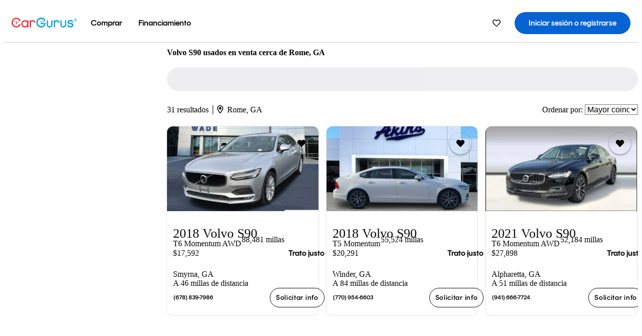

--- FILE ---
content_type: text/html;charset=UTF-8
request_url: https://www.cargurus.com/es/l-Volvo-S90-Usados-Rome-d515_L5972
body_size: 52684
content:
<!DOCTYPE html>
<html class="cg-mobileHome" lang="es-US">
  <head>
  <script>
    !function(a,b,c,d,e){a.ddCaptchaOptions=e||null;var m=b.createElement(c),n=b.getElementsByTagName(c)[0];m.async=0,m.src=d,n.parentNode.insertBefore(m,n)}(window,document,"script","https://js.captcha-display.com/xhr_tag.js", { ajaxListenerPath: true, allowHtmlContentTypeOnCaptcha: true, disableAutoRefreshOnCaptchaPassed: true });
  </script>
        

                    <link as="image" rel="preload" fetchpriority="high"
                        href="https://static-assets.cargurus.com/images/site-cars/gfx/listings/no-image-placeholder_c80f77463a1c0559e4735b57ed1d96ec8ff77ec6bce5b247bb733c96e18316b7.svg"
                    />

                    <link as="image" rel="preload" fetchpriority="high"
                        href="https://static-assets.cargurus.com/images/site-cars/gfx/listings/no-image-placeholder_c80f77463a1c0559e4735b57ed1d96ec8ff77ec6bce5b247bb733c96e18316b7.svg"
                    />


  <link
        rel="preload"
        as="style"
        href="https://static.cargurus.com/bundles/css/cg_spa_desktop.entry.14a1f07701f49b3361379bc1162411f2.css" />

  <link
        rel="preload"
        as="style"
        href="https://static.cargurus.com/bundles/css/listing_search_desktop.entry.ef08bfcedf8f592baa63fc143ddbfb9c.css" />

    <link rel="stylesheet" media="all" href="https://static.cargurus.com/bundles/css/cg_spa_desktop.entry.14a1f07701f49b3361379bc1162411f2.css" type="text/css">
    <link rel="stylesheet" media="all" href="https://static.cargurus.com/bundles/css/app_shell.entry.cdd929b04c5c65b28b7db0a86f7b6e63.css" type="text/css">
    <link rel="stylesheet" media="all" href="https://static.cargurus.com/bundles/css/cg_theme_base_lite.entry.b179eeedd0c99b7d1d6318698b851875.css" type="text/css">

    <link rel="stylesheet" media="all" href="https://static.cargurus.com/bundles/css/cg_concrete_shim_backbay.entry.a4df486943bd1c63815254adb6ee4e86.css" type="text/css">
    <link rel="stylesheet" media="all" href="https://static.cargurus.com/bundles/css/cg_theme_chassis_backbay.entry.4a791f2dbf3d8da31e811eff2efb98a8.css" type="text/css">
    <link rel="stylesheet" media="all" href="https://static.cargurus.com/bundles/css/cg_seo_links.entry.8b60f2248e3a850f957225658e8a2d3b.css" type="text/css">

    <link rel="stylesheet" media="all" href="https://static.cargurus.com/bundles/css/cg_theme_consumer_listings_desktop.entry.72ca0fae2f280c41e29de78769b28d34.css" type="text/css">
    <link rel="stylesheet" media="all" href="https://static.cargurus.com/bundles/css/listing_search_desktop.entry.ef08bfcedf8f592baa63fc143ddbfb9c.css" type="text/css">


  <link
    rel="preload"
    as="script"
    href="https://js.datadome.co/tags.js" />

    <link
        rel="preload"
        as="script"
        href="https://static.cargurus.com/bundles/js/reactDLL.entry.5d7afeeaf36c7cc133e0.js" />

    <link
        rel="preload"
        as="script"
        href="https://static.cargurus.com/bundles/js/ravenDLL.entry.267d77c2e25b6e487670.js" />

    <link
        rel="preload"
        as="script"
        href="https://static.cargurus.com/bundles/js/listing_search_desktop.entry.es_US.1d05adb9.js" />
    <link
        rel="preload"
        as="script"
        href="https://static.cargurus.com/bundles/js/listing_search_desktop.entry_ef08bfcedf8f592baa63fc143ddbfb9c.js" />


        <link rel="preconnect" href="https://securepubads.g.doubleclick.net" />
        <link rel="preconnect" href="https://adservice.google.com" />
        <link rel="preconnect" href="https://www.google-analytics.com" />
        <link rel="preconnect" href="https://www.googletagmanager.com" />

    <script type="text/javascript" src="https://accounts.google.com/gsi/client" async></script>


    <meta charset="utf-8">
    <meta name="theme-color" content="#337ab7">



        <link rel="alternate" hreflang="x-default" href="https://www.cargurus.com/Cars/l-Used-Volvo-S90-Rome-d515_L5972" />

  <link rel="canonical" href="https://www.cargurus.com/es/l-Volvo-S90-Usados-Rome-d515_L5972"/>
    <meta name="referrer" content="origin-when-crossorigin">

    <link rel="manifest" href="https://static-assets.cargurus.com/images/site-cars/gfx/reskin/manifest_69a6b2ae7f34e997e52c44bccf3044feaf93c88d2d6db6408c89b5c730cec765.webmanifest?v=2">

    <link rel="apple-touch-icon" sizes="57x57" href="https://static1.cargurus.com/gfx/reskin/logos/apple-touch-icon-57.png" />
    <link rel="apple-touch-icon" sizes="72x72" href="https://static1.cargurus.com/gfx/reskin/logos/apple-touch-icon-72.png" />
    <link rel="apple-touch-icon" sizes="114x114" href="https://static1.cargurus.com/gfx/reskin/logos/apple-touch-icon-114.png" />
    <link rel="apple-touch-icon" sizes="120x120" href="https://static1.cargurus.com/gfx/reskin/logos/apple-touch-icon-120.png" />
    <link rel="apple-touch-icon" sizes="152x152" href="https://static1.cargurus.com/gfx/reskin/logos/apple-touch-icon-152.png" />
    <link rel="apple-touch-icon" sizes="180x180" href="https://static1.cargurus.com/gfx/reskin/logos/apple-touch-icon-180.png" />
    <link rel="apple-touch-startup-image" href="https://static1.cargurus.com/gfx/reskin/logos/apple-touch-startup.png">

        <link rel="icon" sizes="16x16 32x32 48x48" href="https://static1.cargurus.com/gfx/icons/Favicon-48x48.png" />

    <link rel="icon" sizes="192x192" href="https://static1.cargurus.com/gfx/icons/Favicon-192x192.png" />

<script>
        window.disable_tracking = false;
        window.disable_ad_personalization = false;
  </script>


    <title data-cg-st="title">Volvo S90 usados en venta cerca de Rome, GA - CarGurus</title>
    <meta name="description" content="Ahorra $8,591 en un Volvo S90 usado cerca tuyo. Busca avisos de Volvo S90 semi-nuevos en los Estados Unidos (EE. UU.) para encontrar los mejores descuentos Rome, GA. Analizamos millones de autos usados diariamente." >
    <meta name="viewport" content="width=device-width, height=device-height, initial-scale=1, shrink-to-fit=no, viewport-fit=cover" >
        <meta http-equiv="Content-Type" content="text/html; charset=UTF-8"/>
        <meta http-equiv="pragma" content="no-cache"/>
        <meta http-equiv="cache-control" content="no-cache,no-store,must-revalidate"/>
        <meta http-equiv="expires" content="0"/>
        <meta http-equiv="Content-Script-Type" content="text/javascript"/>
        <meta http-equiv="content-language" content="es-US"/>
        <meta name="robots" content="max-image-preview:large">
    <meta name="envInfo"
        data-application-locale-id="es"
        data-application-url="https://www.cargurus.com"
        data-blackout-texas="true"
        data-country-code="US"
        data-device-os="DESKTOP"
        data-email-hash=""
        data-cleaned-email-hash-md5=""
        data-cleaned-email-hash-sha1=""
        data-cleaned-email-hash-sha256=""
        data-experience="DESKTOP"
        data-js-locale-id="es-us"
        data-language-tag="es-US"
        data-locale-id="es_US"
        data-locale-name="SPANISH"
        data-locale-namespace="/es"
        data-logged-in="false"
        data-mobile-app="false"
        data-mobile-app-version=""
        data-production="true"
        data-seo-experiments-v2='{"SRP_REMOVE_BREADCRUMBS":"","EXPAND_SPT_EXPERIMENT2":"","SEOC_2936_CF_CHASSIS_2_US":"","SPT_REMOVE_FEATURED_LISTINGS":"","SEOC_4030_SRP_TITLE_TAG_TEST":"","SRP_ENTITY_FACTS_CAR_MODEL":"","SRP_CANONICAL_LOGIC":"","SPT_REMOVE_ADS_V2":"","SRP_NATIONWIDE_ZIP_MODAL":"","SEOC_3438_CAR_LEVEL_SORT_TEST":"","SEOC_2936_CF_CHASSIS_2_INTL":"","SEOC_3922_SRP_NO_GEO_SAMPLE_REVERSE_TEST":"","SEOC_3813_UK_MODEL_AUTOSHOW_OVERVIEW_TEST":"","SEOC_2352_SRP_IMAGES_HIGH_PRIORITY":"","SEOC_3346_BOUNCE_RATE_VALIDATION_2":"","UGC_RATING_BANNER":"","SEOC_3060_NO_GEO_NON_RELAXED":""}'
        data-service-name="site-cars"
        data-site-cars-k8s-deployment="true"
        data-cwv-perf-enabled="true"
        data-shopper-uuid=""
        data-uuid="p9UK-3.144.190.167.1769323891021"
        data-hashed-uuid="B7AD1112711ED012EAE189E81B6CB35777D1DC9E91EFFDBAA3D3AE82F6BA7AC2"
        data-view-versions="[&quot;_DEFAULT_&quot;]"
        data-reporting-view-versions="[&quot;_DEFAULT_&quot;]"
        data-reporting-mvt="[]"
        data-mvt-experiments='{}'
        data-mvt-browser-id='b22592de-9794-41f9-95c8-3d197d9cc5dd'
    >

    <meta name="devInfo"
        data-action-class="com.cargurus.site.action.inventorylisting.listingsearch.ListingSearchStaticLoadAction"
        data-action-method="execute"
        data-feature-key="f:listings.l"
        data-build-id="site-cars-198208"
        data-deploymentloc="prod-ue1"
        data-production="true"
            data-sentry="https://0e1a93256b16472d9067a95b7c2017f7@sentry.io/100939"
        data-sentry-integrated="true"
        data-server-host-name="site-cars-na-cgsvc-98ff58c98-xkn8r"
        data-template="/listingSearch/listingSearch.ftl"
        data-view-version="_DEFAULT_"
        data-mvt=""
        data-log-cwv="false"
    >



  <script>
      googleTagDataLayer = [];
    </script>



    <script type="text/javascript" src="https://static.cargurus.com/bundles/js/cargurusFullStory.entry_d9b68a82a6d979002dd3cb53601c2017.js"  defer 
    ></script>



    <script type="text/javascript" src="https://static.cargurus.com/bundles/js/snowplowInit.entry_602f33ab202372238033a501d0d0161d.js"  defer async
    ></script>



<script type="text/javascript">
  
</script>

  </head>
  <body>
<script>
  window.ddjskey = 'C3D682D3F2321D709B3DA56E04E573';
  window.ddoptions = {};
</script>
<script type="text/javascript" src="https://js.datadome.co/tags.js"></script>
  <button id="skipToContent" class="skipLink">
    <span class="skipLinkContent">Ir al contenido</span>
  </button>
  <div class="headerNavSuperWrap">
  <nav class="headerNav withSandNav" id="headerNav" role="navigation" data-cg-it="app-shell-header">
    <div class="navWrapper headerFooterRedesign ">
      <a class="navLogo" href="https://www.cargurus.com/es" data-cg-st="header-logo">
    <svg xmlns="http://www.w3.org/2000/svg" viewBox="0 0 291 46" class="cargurusLogo"><title>CarGurus Logo Homepage Link</title><g class="car" fill="#ef3742"><path d="M34.68 30.646c-2.463 5.439-7.44 8.672-13.239 8.672-8.313 0-15.035-7.286-15.035-16.266S13.179 6.785 21.441 6.785c6.004 0 10.827 3.181 13.239 8.672l.103.257h6.26l-.205-.616C38.066 6.374 30.626.987 21.441.987 9.844.987.454 10.839.454 23s9.39 22.065 20.987 22.065c9.082 0 16.523-5.439 19.396-14.162l.205-.616h-6.209l-.153.359zm24.784 8.826c-5.439 0-9.852-4.823-9.852-10.776 0-6.055 4.413-10.93 9.852-10.93s10.006 5.029 10.006 10.93c-.051 5.85-4.618 10.776-10.006 10.776m10.16-22.578a13.35 13.35 0 0 0-10.16-4.875c-8.877 0-15.856 7.286-15.856 16.626 0 9.288 6.979 16.574 15.856 16.574a13.297 13.297 0 0 0 10.16-4.926v4.156h5.798v-31.66h-5.798v4.105zm25.451-4.875a11.691 11.691 0 0 0-8.467 3.489v-2.72H80.81v31.66h6.004V25.206c0-4.413 3.181-7.594 7.594-7.594 3.746 0 6.312 2.206 6.927 5.901v.103l5.952-.051v-.154c-.82-6.979-5.438-11.392-12.212-11.392"/><path d="M20.107 18.228h3.9v11.443h-3.9V18.228z"/><circle cx="29.292" cy="19.973" r="2.258"/><circle cx="14.77" cy="19.973" r="2.258"/></g><g class="guru" fill="#00a0dd"><path d="M231.262 44.928c-7.532 0-12.999-5.467-12.999-12.999V13.131h5.267v18.797c0 4.686 3.108 7.835 7.732 7.835 4.594 0 7.68-3.149 7.68-7.835V13.131h5.319v18.797c-.001 7.534-5.468 13-12.999 13zm-61.269 0c-7.532 0-12.999-5.467-12.999-12.999V13.131h5.267v18.797c0 4.686 3.108 7.835 7.732 7.835 4.594 0 7.68-3.149 7.68-7.835V13.131h5.319v18.797c0 7.534-5.467 13-12.999 13zm92.98-20.543c-6.26-.975-7.389-1.796-7.389-3.489 0-2.155 2.874-3.848 6.517-3.848 3.797 0 6.312 1.693 6.927 4.567l.103.359h6.055l-.051-.513c-.667-6.158-5.644-10.006-12.982-10.006-8.621 0-12.52 4.977-12.52 9.596 0 6.106 4.721 8.005 12.367 9.082 7.389.975 7.954 2.463 7.954 4.31 0 2.258-2.463 4.567-7.235 4.567-4.362 0-7.543-2.104-8.159-5.439l-.051-.359h-6.004l.051.513c.872 6.619 6.414 10.93 14.162 10.93 7.8 0 13.034-4.208 13.034-10.468.049-7.185-5.492-8.673-12.779-9.802m-132.953-.718v5.285h13.188l.154-.257c.38-.817.656-1.679.821-2.566.168-.812.271-1.635.308-2.463H130.02z"/><path d="M146.851 23.667c-.308 8.826-6.671 15.497-14.727 15.497-8.415 0-15.291-7.286-15.291-16.164 0-8.929 6.876-16.215 15.291-16.215 5.696 0 10.571 3.233 13.085 8.672l.103.257h6.414l-.205-.616C148.494 6.375 140.899.782 132.125.782c-11.751 0-21.295 9.955-21.295 22.167s9.544 22.167 21.295 22.167a19.909 19.909 0 0 0 14.265-5.952 21.58 21.58 0 0 0 6.158-15.497h-5.697zM202.679 12.019a11.691 11.691 0 0 0-8.467 3.489v-2.72h-5.798v31.66h6.004V25.206c0-4.413 3.181-7.594 7.594-7.594 3.746 0 6.312 2.206 6.927 5.901v.103l5.952-.051v-.154c-.82-6.979-5.438-11.392-12.212-11.392M285.705 12.276a1.89 1.89 0 0 0-.192-.287 1.047 1.047 0 0 0-.242-.213 2.24 2.24 0 0 0 1.303-.737c.294-.373.447-.837.434-1.312a1.781 1.781 0 0 0-.676-1.513 3.47 3.47 0 0 0-2.095-.513h-2.353v7.312h1.279v-2.9h.648a.673.673 0 0 1 .316.057c.07.041.13.097.176.164l1.656 2.475a.422.422 0 0 0 .393.205h1.221l-1.869-2.736v-.002zm-1.598-1.099h-.943V8.685h1.074c.242-.005.483.02.718.073.17.038.33.113.467.221.119.099.208.23.257.377.055.172.081.352.078.533a1.22 1.22 0 0 1-.369.955 1.904 1.904 0 0 1-1.282.333z"/><circle cx="131.867" cy="17.663" r="2.36"/><circle cx="140.847" cy="17.663" r="2.36"/><path d="M284.457 17.445a6.088 6.088 0 1 1 6.089-6.089 6.094 6.094 0 0 1-6.089 6.089zm0-11.19a5.102 5.102 0 1 0 5.104 5.101 5.106 5.106 0 0 0-5.104-5.101z"/></g></svg>
      </a>
        <ul class="navMainLinks headerFooterRedesign sandNavMenu" role="menubar" data-sand-menu-bar data-cg-it="main-nav" data-hover-delay="300">
    <li class="links" role="none">




                <a id="wai_snm_cnl_buy" aria-haspopup="true" aria-expanded="false" class="sandMenuBarBtn menuToggle" role="menuitem" href="/es/carros_usados" tabindex="0">
<span data-sand-menu-bar-text>Comprar</span>        </a>


    <div class="dropdownBody" role="menu" aria-labelledby="wai_snm_cnl_buy" data-sand-submenu>
        <div class="dropdownBodyContent">
    <div class="dropdownSubMenu">
        
        <ul class="dropdownSubMenuList" role="menu">
    <li class="" role="none">
                    <a
href="/es/carros_usados" class="sandSubMenuLink " role="menuitem" data-first-char="a" tabindex="-1"    >
<span data-sand-menu-bar-text>Autos usados</span></a>
    </li>
    <li class="" role="none">
                    <a
href="/es/new/" class="sandSubMenuLink " role="menuitem" data-first-char="a" tabindex="-1"    >
<span data-sand-menu-bar-text>Autos nuevos</span></a>
    </li>
    <li class="" role="none">
                    <a
href="/es/carros_certificados_de_segunda_mano" class="sandSubMenuLink " role="menuitem" data-first-char="u" tabindex="-1"    >
<span data-sand-menu-bar-text>Usados certificados</span></a>
    </li>
        </ul>
    </div>
    <div class="dropdownSubMenu">
        
        <ul class="dropdownSubMenuList" role="menu">
    <li class="" role="none">
                    <a
href="/es/shop/start-your-purchase-online?sourceContext=navigationMenu" class="sandSubMenuLink " role="menuitem" data-first-char="i" tabindex="-1"    >
<span data-sand-menu-bar-text>Inicia tu proceso de compra en línea</span></a>
    </li>
        </ul>
    </div>
        </div>
    </div>
    </li>
    <li class="links" role="none">




                <a id="wai_snm_cnl_finance" aria-haspopup="true" aria-expanded="false" class="sandMenuBarBtn menuToggle" role="menuitem" href="/Cars/finance" tabindex="-1">
<span data-sand-menu-bar-text>Financiamiento</span>        </a>


    <div class="dropdownBody" role="menu" aria-labelledby="wai_snm_cnl_finance" data-sand-submenu>
        <div class="dropdownBodyContent">
                    <div class="sandSpacer" data-content="Comprar" role="none" aria-hidden="true"></div>
                    <div class="sandSpacer" data-content="Vender" role="none" aria-hidden="true"></div>
    <div class="dropdownSubMenu">
        
        <ul class="dropdownSubMenuList" role="menu">
    <li class="" role="none">
                    <a
href="/Cars/finance" class="sandSubMenuLink " role="menuitem" data-first-char="o" tabindex="-1"    >
<span data-sand-menu-bar-text>Obtener precalificación de financiamiento</span></a>
    </li>
    <li class="" role="none">
                    <a
href="/Cars/finance#educationalVideoPortal" class="sandSubMenuLink " role="menuitem" data-first-char="¿" tabindex="-1"    >
<span data-sand-menu-bar-text>¿Cómo funciona?</span></a>
    </li>
    <li class="" role="none">
                    <a
href="/Cars/finance#financing-faq-contact" class="sandSubMenuLink " role="menuitem" data-first-char="p" tabindex="-1"    >
<span data-sand-menu-bar-text>Preguntas frecuentes sobre financiamiento</span></a>
    </li>
        </ul>
    </div>
        </div>
    </div>
    </li>
        </ul>
  <ul class="navRightLinks headerFooterRedesign" role="menu" data-cg-it="right-nav-links">
    <li role="menuitem">



	<div data-sand-tooltip data-placement="bottom">
        <span
            aria-describedby="savedListingsButton"
            class="cgds_tooltip_wrapper"
            tabIndex="0"
        >
                            <a class="menuToggle headerFooterRedesign" href="/es/inventorylisting/mySaved.action?pid=sl_navbar" aria-label="Autos guardados">
    <svg xmlns="http://www.w3.org/2000/svg" aria-hidden="true" aria-label="" focusable="false" data-prefix="far" data-icon="heart" class="svg-inline--fa fa-heart fa-w-16 navIcon headerFooterRedesign" role="img" viewBox="0 0 512 512"><path fill="currentColor" d="M458.4 64.3C400.6 15.7 311.3 23 256 79.3 200.7 23 111.4 15.6 53.6 64.3-21.6 127.6-10.6 230.8 43 285.5l175.4 178.7c10 10.2 23.4 15.9 37.6 15.9 14.3 0 27.6-5.6 37.6-15.8L469 285.6c53.5-54.7 64.7-157.9-10.6-221.3zm-23.6 187.5L259.4 430.5c-2.4 2.4-4.4 2.4-6.8 0L77.2 251.8c-36.5-37.2-43.9-107.6 7.3-150.7 38.9-32.7 98.9-27.8 136.5 10.5l35 35.7 35-35.7c37.8-38.5 97.8-43.2 136.5-10.6 51.1 43.1 43.5 113.9 7.3 150.8z"/></svg>
      </a>


        </span>
        <span
            id="savedListingsButton"
            class="cgds_tooltip"
            role='tooltip'
            aria-hidden="true"
        >
            Autos y búsquedas guardadas
            <span
                data-popper-arrow
                class="cgds_tooltip_arrow"
            >
                <svg width='100%' viewBox='0 -1 20 10'>
                    <polygon points='0,10 20,10 10,0' />
                </svg>
            </span>
        </span>
    </div>
    </li>
    <li role="menuitem">
  <a href="/es/sso/login?redirectUrl=%2Fes%2Fl-Volvo-S90-Usados-Rome-d515_L5972" id="sign-in-prominent" class="prominentSignIn headerFooterRedesign" title="Iniciar sesión o registrarse" data-cg-ft="nav-menu-sign-in">
    <svg aria-hidden="true" focusable="false" data-prefix="far" data-icon="user-circle" class="svgStyle headerFooterRedesign" role="img" aria-label="user icon" xmlns="http://www.w3.org/2000/svg" viewBox="0 0 496 512" ><path fill="#0277BB" d="M248 104c-53 0-96 43-96 96s43 96 96 96 96-43 96-96-43-96-96-96zm0 144c-26.5 0-48-21.5-48-48s21.5-48 48-48 48 21.5 48 48-21.5 48-48 48zm0-240C111 8 0 119 0 256s111 248 248 248 248-111 248-248S385 8 248 8zm0 448c-49.7 0-95.1-18.3-130.1-48.4 14.9-23 40.4-38.6 69.6-39.5 20.8 6.4 40.6 9.6 60.5 9.6s39.7-3.1 60.5-9.6c29.2 1 54.7 16.5 69.6 39.5-35 30.1-80.4 48.4-130.1 48.4zm162.7-84.1c-24.4-31.4-62.1-51.9-105.1-51.9-10.2 0-26 9.6-57.6 9.6-31.5 0-47.4-9.6-57.6-9.6-42.9 0-80.6 20.5-105.1 51.9C61.9 339.2 48 299.2 48 256c0-110.3 89.7-200 200-200s200 89.7 200 200c0 43.2-13.9 83.2-37.3 115.9z"></path></svg>
    <span class="navTitle">Iniciar sesión o registrarse</span>
  </a>
      <div class="dropdownBody" role="menu" id="account-menu-content" data-cg-ft="account-menu-content" aria-label="Account menu options">
  <ul>

        <li id="header-my-account" role="menuitem">
          <a href="/es/myAccount/accountSettings">
            Mi cuenta
          </a>
        </li>

      <li role="menuitem">
        <a href="/es/inventorylisting/mySaved.action#searches">
          Búsquedas guardadas
          <span class="badge" id="saved-searches-count-badge" style="display:none;" hidden aria-hidden="true"></span>
        </a>
      </li>

      <li role="menuitem">
          <a href="/es/inventorylisting/mySaved.action#listings" data-cg-ft="account-menu-saved-listings-link">
              Autos guardados
              <span class="badge" id="saved-listings-count-badge" data-cg-ft="account-menu-saved-listings-count" style="display:none;" hidden aria-hidden="true"></span>
          </a>
      </li>

      <li role="menuitem">
        <a href="/es/myAccount/recommendedCars?pid=site&c=navbar">
          Autos recomendados
        </a>
      </li>

      <li role="menuitem">
        <a href="/es/myAccount/recentlyViewed?pid=site&c=navbar">
          Historial de navegación
        </a>
      </li>


      <li role="menuitem">
        <a href="/Cars/finance/landing/dashboard.action">
          Administración de financiamiento
        </a>
      </li>


                 <li role="menuitem" class="localizationPicker">
        <button aria-haspopup="listbox" aria-expanded="false" id="location-menu-control" class="menuToggle" aria-label="Selector de país ES Selected">
          <span class="labelWrap">
            <i class="flag-icon flag-icon-us" aria-hidden="true"></i>
            <span class="nav-item-text visible">Estados Unidos (ES)</span>
          </span>
    <svg xmlns="http://www.w3.org/2000/svg" aria-hidden="true" aria-label="" focusable="false" data-prefix="far" data-icon="chevron-down" class="chevron visible" role="img" viewBox="0 0 448 512" height="0.75em" width="0.75em"><path fill="currentColor" d="M441.9 167.3l-19.8-19.8c-4.7-4.7-12.3-4.7-17 0L224 328.2 42.9 147.5c-4.7-4.7-12.3-4.7-17 0L6.1 167.3c-4.7 4.7-4.7 12.3 0 17l209.4 209.4c4.7 4.7 12.3 4.7 17 0l209.4-209.4c4.7-4.7 4.7-12.3 0-17z"></path></svg>
        </button>
        <div class="dropdownBody" id="location-menu-content" role="menu" aria-label="Selector de país">
  <ul>


      <li role="menuitem">
        <a href="https://www.cargurus.com/Cars/l-Used-Volvo-S90-Rome-d515_L5972?pid=countryPicker">
          <span class="labelWrap">
            <i class="flag-icon flag-icon-us"></i>
            United States (EN)
          </span>
          
        </a>
      </li>


      <li role="menuitem">
        <a href="https://www.cargurus.com/es?pid=countryPicker">
          <span class="labelWrap">
            <i class="flag-icon flag-icon-us"></i>
            Estados Unidos (ES)
          </span>
          <i class="far fa-check"></i>
        </a>
      </li>


      <li role="menuitem">
        <a href="https://www.cargurus.ca/?pid=countryPicker">
          <span class="labelWrap">
            <i class="flag-icon flag-icon-ca"></i>
            Canada (EN)
          </span>
          
        </a>
      </li>


      <li role="menuitem">
        <a href="https://www.cargurus.ca/fr?pid=countryPicker">
          <span class="labelWrap">
            <i class="flag-icon flag-icon-ca"></i>
            Canada (FR)
          </span>
          
        </a>
      </li>


      <li role="menuitem">
        <a href="https://www.cargurus.co.uk/?pid=countryPicker">
          <span class="labelWrap">
            <i class="flag-icon flag-icon-gb"></i>
            United Kingdom 
          </span>
          
        </a>
      </li>
  </ul>
        </div>
    </li>


  </ul>

      </div>
    </li>
  </ul>
    </div>
  </nav>
  </div>

      <div class="breadcrumbsAdsWrapper">
  <div class="cg-siteHeader-leaderBoardWrap">
        <div id="leaderboardWrapper" class="leaderboardWrapper"></div>
  </div>
      </div>
      <main class="content desktopTilesContent" id="main">
  <meta name="snowplow-page-context" data-page-type="srp" data-page-sub-type="" />
    
            <meta name="userSegmentationInfo"
                data-first-time-user="false"
                data-is-paid-referral="false">
    <div style="display:none">
        <svg id="star-icon--full" viewBox="0 0 576 512"><path fill="currentColor" d="M259.3 17.8L194 150.2 47.9 171.5c-26.2 3.8-36.7 36.1-17.7 54.6l105.7 103-25 145.5c-4.5 26.3 23.2 46 46.4 33.7L288 439.6l130.7 68.7c23.2 12.2 50.9-7.4 46.4-33.7l-25-145.5 105.7-103c19-18.5 8.5-50.8-17.7-54.6L382 150.2 316.7 17.8c-11.7-23.6-45.6-23.9-57.4 0z"></path></svg>
        <svg id="star-icon--half" viewBox="0 0 576 512"><path fill="currentColor" d="M288 0c-11.4 0-22.8 5.9-28.7 17.8L194 150.2 47.9 171.4c-26.2 3.8-36.7 36.1-17.7 54.6l105.7 103-25 145.5c-4.5 26.1 23 46 46.4 33.7L288 439.6V0z"></path></svg>
    </div>
    <style>
.starRating {display: flex;}
.starRating .svg-inline--fa {display: inline-block;font-size: inherit;height: 14px;overflow: visible;vertical-align: -0.125em;padding-left: .0625em;padding-right: .0625em;}
.starRating .svg-inline--fa.fa-w-18 {width: 14px;}
.cg-star {color: #ffb100;}
.cg-star.disabled,.cg-star.empty {color: #c2ccd4;}
.halfStarWrap {color: #c2ccd4;display: -webkit-inline-box;display: -ms-inline-flexbox;display: inline-flex;vertical-align: -0.125em;}
.cg-star.half {position: absolute;}
.starRating svg {vertical-align: text-bottom;}
.starRating .starLink {cursor: pointer;}    </style>

<style>
.autoshow-static-container {
    padding: 130px 45px 35px 45px;
    width: 100%;
}

.autoshow-tabs {
    display: flex;
    border-bottom: 1px solid #e0e0e0;
    margin-bottom: 24px;
}

.autoshow-tab {
    padding: 12px;
    border-bottom: 2px solid transparent;
    font-size: 16px;
    color: #5e6976;
}

.autoshow-tab.active {
    color: #0763d3;
    border-bottom-color: #0763d3;
    font-weight: 500;
}

.autoshow-panel {
    display: none;
}

.autoshow-panel.active {
    display: block;
}

/* Overview styles */
.autoshow-overview-content {
    max-width: 100%;
}

.autoshow-overview-title {
    margin-bottom: 24px;
    font-size: 20px;
    color: #1a1a1a;
}

.autoshow-overview-image {
    float: right;
    width: 350px;
    height: 250px;
    margin: 0 0 16px 24px;
    border-radius: 8px;
    display: block;
}

.autoshow-overview-text {
    margin-bottom: 24px;
}


.autoshow-overview-text h2 {
    margin-top: 32px;
    margin-bottom: 16px;
}

.autoshow-overview-text h3 {
    font-weight: 600;
    margin-bottom: 12px;
}

.autoshow-overview-text p {
    margin-bottom: 16px;
}

.autoshow-overview-text ul,
.autoshow-overview-text ol {
    margin-left: 24px;
    margin-bottom: 16px;
}

.autoshow-overview-text li {
    margin-bottom: 8px;
}

/* Reviews styles */
.autoshow-reviews-content {
    max-width: 100%;
}

.autoshow-reviews-header {
    display: flex;
    align-items: center;
    gap: 12px;
    margin-bottom: 24px;
}

.autoshow-star-icon {
    flex-shrink: 0;
}

.autoshow-reviews-overall {
    font-size: 24px;
    font-weight: 600;
    margin: 0;
}

.autoshow-reviews-count {
    font-size: 16px;
    color: #0d1722;
}

.autoshow-reviews-section-title {
    font-size: 20px;
    font-weight: 600;
    margin-bottom: 12px;
}

.autoshow-reviews-customers-say {
    margin-bottom: 32px;
}

.autoshow-reviews-summary {
    font-size: 16px;
    line-height: 1.6;
    color: #333;
    margin-bottom: 8px;
}

.autoshow-reviews-disclaimer {
    font-size: 12px;
    color: #5e6976;
}

.autoshow-reviews-mentions {
    margin-bottom: 32px;
}

.autoshow-reviews-mentions-list {
    display: flex;
    flex-wrap: wrap;
    gap: 12px;
}

.autoshow-reviews-mention-badge {
    padding: 5px 12px;
    border: 1px solid #79828d;
    border-radius: 4px;
    font-size: 14px;
}

.autoshow-reviews-list {
    display: grid;
    grid-template-columns: repeat(auto-fill, minmax(300px, 500px));
    gap: 24px;
}

.autoshow-review-header {
    display: flex;
    align-items: flex-start;
    gap: 12px;
    margin-bottom: 8px;
}

.autoshow-review-author-info {
    flex: 1;
}

.autoshow-review-author-name {
    font-size: 16px;
    font-weight: 600;
    color: #1a1a1a;
    margin-bottom: 4px;
}

.autoshow-review-stars {
    display: flex;
    align-items: center;
    gap: 4px;
}

.autoshow-review-star {
    fill: #e0e0e0;
}

.autoshow-review-star.filled {
    fill: #04a3fd;
}

.autoshow-review-rating-text {
    font-size: 14px;
    margin-left: 4px;
    font-weight: 500;
}

.autoshow-review-meta {
    font-size: 14px;
    margin-bottom: 8px;
}

.autoshow-review-meta span:not(:last-child)::after {
    content: " ";
}

.autoshow-review-text {
    font-size: 16px;
    line-height: 1.6;
    color: #333;
    white-space: pre-wrap;
}

/* FAQ styles */
.autoshow-faq-title {
    margin-bottom: 24px;
    font-size: 22px;
}

.autoshow-faq-list {
    display: flex;
    flex-direction: column;
    gap: 16px;
}

.autoshow-faq-item {
}

.autoshow-faq-question {
    margin-bottom: 12px;
    font-size: 18px;
}
</style>

    <div id="cargurus-listing-search">



    <style>
.listingSearchWrap {display: flex;flex-direction: column;align-items: flex-start;}
.listingSearchHeader {display: flex;align-items: center;            margin-top: -12px;
padding: 0rem 0rem 0.25rem 0rem;}
.contentWrapper {display: flex;flex-direction: row;align-items: flex-start;width: 100%;position: relative;}
.listingSearchHeader > h1 {font-weight: 400;font-size: 1.5rem;}
.listingSearchHeader > h1 > em {color: #638193;font-style: normal;}
.leftPanelWrapper {display: flex;            flex: 0 0 300px;
flex-direction: column;            max-width: 300px;
}
.listingSearchWrap-leftPanel {width: 300px;border: 1px solid #cccccc;border-radius: 2px;padding: 0.5rem;}
.fullWidth {width: 100%;}
.searchPanel {border: 1px solid #cccccc;border-radius: 2px;padding: 0.5rem;margin-bottom: 0.625rem;}
        .whiteSearchPanel {
            background-color: white;
        }

.searchPanel select, .searchPanel input {height: 2em;background-color: #fff;border: 1px solid #ccc;border-radius: 0.3em;box-shadow: inset 0 1px 1px rgba(0, 0, 0, 0.075);margin-bottom: 0.625rem;box-sizing: border-box;min-width: 0;}
.searchPanel input {padding: 0rem 0.4375rem 0rem 0.4375rem;}
.searchPanel select:disabled {background-color: #dadede;color: #000000;}
.searchPanel button {background-color: #0277bd;border: 1px solid transparent;border-radius: 2px;color: #fff;display: inline-block;position: relative;cursor: pointer;font-size: 1.125rem;padding-top: 0.9375em;padding-bottom: 0.9375em;padding-right: 1.25em;padding-left: 1.25em;            width: 100%;
}
.searchPanel label {display: block;font-weight: 700;margin-bottom: 0.625rem;}
.searchPanel .inlineLabel > *:first-child {flex: 1;}
.searchPanel .inlineLabel > *:last-child {flex: 2;}
.searchPanel .row {display: flex;align-items: center;}
.searchPanel .carPicker select {width: 100%;}
.searchPanel .yearSelectors {display: flex;flex-direction: row;align-items: baseline;}
.searchPanel .yearSelectors select {flex: 1;}
.searchPanel .yearSelectors span {margin: 0 0.5em;}
.searchPanelCollapsed {border: 1px solid #cccccc;border-radius: 2px;padding: 0.5rem;margin-bottom: 0.625rem;}
.searchPanelCollapsed .collapsedPanelHeader {          margin: .3125em 0 .3125em 0.25em;
}
.searchPanelCollapsed .collapsedPanelHeader span {margin: .5em 7.375em 0 0;font-size: 1.25em;}
.searchPanelCollapsed .collapsedPanelHeader button {width: 1.25em;max-width: 1.25em;height: 1.25em;max-height: 1.25em;margin-bottom: .1875em;background-color: transparent;}
.searchPanelCollapsed .collapsedPanelHeader .expandButton {width: 17.5px;box-sizing: border-box;display: inline-block;font-size: inherit;height: 20px;overflow: visible;vertical-align: -0.125em;}
.saveSearchPanel {border: 1px solid #ccc;margin-bottom: 0.625rem;border-radius: 5px;padding: 0.9375rem;}
.saveSearch {display: flex;justify-content: space-between;align-items: center;}
.saveSearch button {background-color: #008002;border-radius: 2px;border: 1px solid transparent;color: #ffffff;cursor: pointer;display: inline-block;font-size: 0.875rem;padding-bottom: 0.5em;padding-left: 1.25em;padding-right: 1.25em;padding-top: 0.5em;position: relative;}
.searchName {color: #527d89;font-size: 1.125em;font-weight: 700;}
.subscribePanel {background-color: #cceaff;margin-bottom: 10px;color: #0a0a0a;font-size: .875rem;text-align: center;padding: 1rem 2rem;}
.subscribe {display: -webkit-box;display: -ms-flexbox;display: flex;-webkit-box-align: center;-ms-flex-align: center;align-items: center;-webkit-box-pack: center;-ms-flex-pack: center;justify-content: center;font-weight: 700;}
.subscribe input {padding: .3125rem;margin: 0 0.5rem;font-size: 1rem;border: 1px solid #818D98;height: 30px;padding: 0 10px;}
.subscribe button {border: 1px solid transparent;border-radius: 2px;display: inline-block;position: relative;cursor: pointer;font-size: 1rem;background-color: #006598;color: #fff;padding: 0 0.75rem;height: 30px;}
.subscribe button.marginLeft {margin-left: 0.5rem;}
.disclaimer {font-size: .75rem;color: #0a0a0a;text-align: center;font-style: italic;margin: .3125rem 0;}
.disclaimer a {color: inherit;}
.searchForms {padding: 0.5rem;}
.searchForms select, .searchForms input[type="tel"] {height: 2em;background-color: #ffffff;border: 1px solid #cccccc;border-radius: 0.3em;box-shadow: inset 0 1px 1px rgba(0, 0, 0, 0.075);margin-bottom: 0.625rem;box-sizing: border-box;min-width: 0;}
.searchForms select:disabled {background-color: #dadede;color: #000000;}
.tabGroup {display: inline-block;width: 100%;box-sizing: border-box;font-size: 1em;}
.tabList {align-content: stretch;background-color: #ffffff;border: 1px solid #cdd2d2;display: flex;flex-direction: row;justify-content: space-evenly;margin: 0 0 1rem;width: 100%;}
.tabList.main {align-content: stretch;background-color: #ffffff;border: 1px solid #cdd2d2;display: flex;flex-direction: row;justify-content: space-evenly;margin: 0 0 0.5rem;width: 100%;}
.tab {cursor: pointer;border-right: 0.1rem solid #cdd2d2;color: #000;display: flex;flex-grow: 1;height: 100%;justify-content: center;text-align: center;padding: 0.4rem 0;}
.tabList.main .tab {border-right: 1px solid #cdd2d2;color: #006598;padding: 0.6rem 0;}
        .tabList.main .tab:last-child,
.tab:last-child {border-right: none;}
.tabList .tab.selected {background-color: #006598;color: #ffffff;}
.sortContainer {height: 40px;margin-bottom: 0.75em;}
.listingSearchWrap-rightPanel {align-self: stretch;flex: 1 1 auto;margin-left: 24px;overflow-x: hidden;overflow-y: auto;padding-left: 1px;}
.desktopTilesContainer {display: -webkit-box;display: -webkit-flex;display: flex;flex-wrap: wrap;-webkit-flex-wrap: wrap;padding: 0 2px 0 0;margin-right: -16px;}
        .tileWrapper {
            margin-right: 1rem;
            flex: 1 1 250px;
            min-width: 30%;
margin-bottom: 20px;        }

.srpMargins {margin-left: 10px;margin-right: 10px;}


.titleWrap h4 .popoverWrapper {margin-left: 0.25rem;}
.propertyList {display: none;}
svg.icon {color: var(--silver-a11y);height: 12px;width: 12px;}
.heartStroke {fill: #324054;}
.iconNotSaved {fill: transparent;}

.titleWrap {margin-top: .5em;grid-column: 1/7;grid-row: 1/2;width: calc(100%);}
.metaWrap {grid-column: 5/7;grid-row: 3/4;justify-self: self-end;text-align: right;font-size: .875rem;}
.avatar {position: relative;display: inline-block;max-width: 100%;font-size: 1em;}
.badge {color: #ffffff;background: #707070;font-size: 0.75rem;display: inline-block;padding: 0.25rem 0.5rem 0.25rem 0.5rem;}
.dealArrowLabelWrap {display: inline-flex;align-items: center;}
svg.dealArrow {vertical-align: middle;width: 31px;height: 31px;}
.uncertainPath,.newCarPath,.noPricePath {opacity: 0;fill: #fff;}
.dealLabel {color: #0a0a0a;font-weight: 700;line-height: 1;white-space: nowrap;font-size: 16px;margin-left: 5px;}
.dealLabel .black {color: #000;}
.great .dealLabel,svg.dealArrow.great {color: #006b00;}
.great {color: #006b00;}
.great svg.dealArrow {transform: rotate(-90deg);}
.great svg.dealRatingIcon {transform: rotate(-90deg);}
.good .dealLabel,svg.dealArrow.good {color: #009b00;}
.good {color: #009b00;}
.good svg.dealArrow {transform: rotate(-45deg);}
.good svg.dealRatingIcon {transform: rotate(-45deg);}
.fair .dealLabel,svg.dealArrow.fair {color: #00bd00;}
.fair {color: #00bd00;}
.fair svg.dealArrow {transform: rotate(0deg);}
.fair svg.dealRatingIcon {transform: rotate(0deg);}
.high .dealLabel,svg.dealArrow.high {color: #ff8400;}
.high{color: #ff8400;}
.high svg.dealArrow {transform: rotate(45deg);}
.high svg.dealRatingIcon {transform: rotate(45deg);}
.overpriced .dealLabel,svg.dealArrow.overpriced {color: #f60000;}
.overpriced {color: #f60000;}
.overpriced svg.dealArrow {transform: rotate(90deg);}
.overpriced svg.dealRatingIcon {transform: rotate(90deg);}
.uncertain .dealLabel,svg.dealArrow.uncertain {color: #707070;}
.uncertain {color: #707070;}
.uncertain svg.dealArrow .uncertainPath {opacity: 1;}
.uncertain svg.dealRatingIcon .uncertainPath {opacity: 1;}
.uncertain svg.dealArrow .newCarPath, .arrow {opacity: 0;}
.uncertain svg.dealRatingIcon .newCarPath, .arrow {opacity: 0;}
.no-price .dealLabel,svg.dealArrow.no-price {color: #707070;}
.no-price .dealLabel,svg.dealRatingIcon.no-price {color: #707070;}
.no-price svg.dealArrow .noPricePath {opacity: 1;}
.no-price svg.dealRatingIcon .noPricePath {opacity: 1;}
.no-price svg.dealArrow .newCarPath, .arrow {opacity: 0;}
.no-price svg.dealRatingIcon .newCarPath, .arrow {opacity: 0;}
.LabelPriceWrap {display: flex;flex-direction: column;margin-left: .125em;}
.LabelPriceWrap .dealLabel {margin: 0;}
.dealDifferential {font-size: .8125em;}
.arrow {opacity: 1;fill: #fff;}
.alert.secondary {background-color: #c0e7fe;color: #000;display: flex;justify-content: space-between;margin: 0 0 1rem 0;padding: 1rem;}
.alert.secondary.mobile {align-items: flex-start;flex-direction: column;margin: .25rem .9375rem 0;}
.svg-inline--fa {display: inline-block;font-size: inherit;height: 1em;overflow: visible;vertical-align: -0.125em;}
.svg-inline--fa.fa-w-14 {width: 0.875em;}
.listingInfoBucket {font-size: .875em;color: var(--silver-a11y);flex-direction: column;grid-column: 1/7;grid-row: 10/11;line-height: 1.2;}
.listingInfoBucket b {color: var(--black);}
.cargurus-listing-search_inline-ad {box-sizing: content-box;min-height: 90px;padding: .5rem 0;text-align: center;background: transparent;flex: 0 0 100%;margin-bottom: 1.875rem;}
.popoverWrapper {align-self: center;}
.popoverWrapper .ratingDetail {margin-left: 5px;color: #707070;white-space: pre;}
.popoverWrapper .button {background: transparent;cursor: pointer;}
.popoverWrapper .popover {background-color: #ffffff;border: 1px solid rgba(0, 0, 0, 0.2);border-radius: 6px;box-shadow: 0 5px 10px rgba(0, 0, 0, 0.2);box-sizing: border-box;color: #464646;display: none;left: 0px;padding: 0.5625rem 0.875rem 0.5625rem 0.875rem;position: absolute;top: 0px;will-change: transform;z-index: 2;}
.popoverWrapper:hover .popover {display: block;}
.popoverWrapper .popoverArrow {box-sizing: border-box;font-size: 30px;height: 1em;line-height: 1;pointer-events: none;position: absolute;transform: rotateZ(90deg);width: 1em;}
#popover-arrow .fill {fill: #ffffff;}
#popover-arrow .stroke {fill: rgba(0, 0, 0, 0.2);}
.dealerReviewPopover_wrapper {position: relative;width: 100%;}
.dealerReviewPopover_wrapper .dealerReviewPopover_popover {max-width: 300px;}
.dealerReviewPopover_wrapper:hover .dealerReviewPopover_popover {left: auto;right: 105%;top: -150px;width: 400px;}
.dealerReviewPopover_wrapper:hover .dealerReviewPopover_arrow {left: 100%;top: 145px;}
.listingDetailsPopover_wrapper {display: inline-block;position: relative;}
.listingDetailsPopover_wrapper .listing-details-cta svg {height: 0.75em;vertical-align: baseline;width: 0.75em;}
.listingDetailsPopover_wrapper:hover .listingDetailsPopover_popover {bottom: 120%;left: -200px;top: auto;width: 400px;}
.listingDetailsPopover_wrapper:hover .listingDetailsPopover_arrow {left: 48%;top: 100%;transform: rotate(180deg);}
.listingDetailsWrap {cursor: default;font-size: 0.875rem;font-weight: 400;}
.grille-icon {display: inline-block;height: 1em;transition: fill .4s ease-in-out;user-select: none;width: 1em;}
.panel {display: -webkit-box;display: -webkit-flex;display: flex;-webkit-box-pack: justify;-webkit-justify-content: space-between;justify-content: space-between;-webkit-box-align: start;-webkit-align-items: flex-start;align-items: flex-start;background-color: #c0e7fe;padding: 1rem;margin-bottom: 1rem;font-size: .875em;position: relative;}
.panel.doubleSpaced {border: 0;border-radius: 0;line-height: 2.5em;}
.sortPageRow {align-items: center;display: flex;justify-content: space-between;}
.marginBottomSM {margin-bottom: 0.75em;}
.selectWrap {display: inline-block;}
.selectInputWrap {align-items: center;border: 1px solid #c2ccd4;display: flex;height: 2.5rem;position: relative;z-index: 1;}

.selectInput {background: transparent;border: none;font-size: 1rem;overflow: hidden;padding: 0.3125em 1.75em 0.3125em 0.625em;text-overflow: ellipsis;width: 100%;height: 2.5rem;-webkit-appearance: none;}
.selectInputWrap svg {font-size: 0.75rem;position: absolute;right: 0.75rem;transform: rotate(180deg);width: 0.875em;z-index: -1;}
.pageNav {text-align: right;}
.pageNavShowing,.pageNav svg {margin: 0 0.5em;}
.boldPageNav {font-weight: bold;margin: 0;}
.buttonAsLink svg {transform: rotate(90deg);width: 0.5em;}
.appliedFiltersPlaceholder {height: 32px;            margin-bottom: 20px;
}
.appliedFilterSubscribePanel {background-color: #f4f5f5;border-radius: 8px;margin-bottom: 0.625rem;}
.emailPadding {padding: 16px 19px 16px 20px;}
.nonEmailPadding {padding: 15px 19px 15px 20px; }
.appliedFilterSubscribeForm {display: flex;justify-content: space-between;align-items: center;}
.appliedFilterDisclaimer {font-size: .75rem;color: #0a0a0a;}
.appliedFilterDisclaimer a{color: inherit;}
.appliedFilterCalloutText {font-size: .875rem;font-weight:bold;margin-left: 5px}
.appliedFilterInput {margin-right: 7px; border-radius: 2px;padding: 0 0.625em;border: 1px solid rgba(221, 221, 221, 1);width: 240px;height: 2.5em;align-self:center; }
.appliedFilterInputContainer {display:flex;}
.appliedFilterTextContainer {text-wrap: wrap;}
.appliedFilterButton {font-size: 1rem;font-weight: var(--primary-font-weight-normal);background-color: #FFF;color: black;border-radius: 3px;border: 1px solid #A5A9B3;padding: 0.625em 0.75em;padding-bottom: 11px; }
.appliedFilterIcon {font-size: 1.125em;line-height:1em;vertical-align: -0.225em;}
.appliedFilterHeader {width: 100%; justify-content: space-between;}
.appliedFilterSaveButton {background-color: var(--surface-primary-1);border: var(--form-border-width) solid var(--button-secondary-border-color);border-radius: var(--button-border-radius);color: var(--button-secondary-color);cursor: pointer;display: inline-flex;flex-shrink: 0;font-family: var(--button-font-family, inherit);font-size: var(--button-small-font-size);font-weight: var(--text-weight-600);letter-spacing: var(--button-letter-spacing);line-height: var(--button-small-line-height);padding: var(--button-small-padding);position: relative;text-align: center;text-decoration: none;}
.buttonMarginBottom {margin-bottom: 6px;}
.appliedFilterSaveButton svg {            margin-right: .25rem;
}       
.srpTitleWrap {display: flex;align-items: center;margin-bottom: 20px;}
.srpTitleWrap em {font-style: normal;}
.srpTitleWrap h1 {font-size: var(--text-heading-h3-font-size);font-weight: 600;margin-bottom: 0;}

.userRatingWrapper {display: flex;flex-direction: row;align-items: center;gap: 8px;padding-bottom: 22px;}
.userRatingText {font-size: var(--text-body-md, .875rem);margin-bottom: 0px;}
.noResultsContainer{display: flex; flex-direction: column;justify-content: center;align-items: center;background: linear-gradient(0deg, #f2f3f3 0%, #f2f3f3 100%), #fff;border-radius: 8px;height: 180px;text-align: center;margin: 0.3125rem 0.625rem 0; }
.noResultsHeader{font-size: 1.375em;margin: 0;padding: 0.5rem 0 0.25rem;}
.noResultsSpan{margin-bottom: 0.5rem;}
.noResultsIcon{font-size: 1.33em;line-height: 0.75em;}
.srpMargins.subscribePanel {margin-left: 0;margin-right: 0;}
.afPlaceholder {min-height: 52px;padding-bottom: 20px;}
.searchActions {display: flex;            gap: 0.35em;
}
.searchActions svg {color: #000;}
.searchAction {display: flex;background: transparent;font-weight: bold;gap: 0.5em;align-items: center;font-size: 16px;line-height: 24px;text-decoration: underline;text-underline-position: under;}
.searchAction .heartIcon {width: 16px;height: 16px;stroke: #000;fill: #fff;position: relative;top: 2px;}
.downArrow {font-size: 12px;position: relative;top: 0.125rem;}
.seperator {border-left: 1px solid #C3CDD5;            margin-left: 4px;
            margin-right: 4px;
}
        .flexSummary {
            display: flex;
            align-items: center;
            grid-gap: 0.625rem;
            gap: 0.625rem;
        }

        .skeleton{display:block;background-color:#f5f6f6;height:auto;margin-top:0;margin-bottom:0;min-height:12px;border-radius:2rem}.wave{position:relative;overflow:hidden}.wave::after{animation:1.6s linear .6s infinite wave;background:linear-gradient(90deg,transparent,rgba(195, 199, 199,0.125),transparent);content:'';position:absolute;-webkit-transform:translateX(-100%);-moz-transform:translateX(-100%);-ms-transform:translateX(-100%);transform:translateX(-100%);bottom:0;left:0;right:0;top:0}@keyframes wave{0%{transform:translateX(-100%)}100%,50%{transform:translateX(100%)}}


    
.invalidZip {background-color: #c0e7fe;font-weight: 400;display: flex;justify-content: space-between;align-items: center;padding: 1rem;margin-bottom: 1rem;}.invalidZip h2 {font-weight: 400;max-width: 50%;}.invalidZip .zipInput {border: 1px solid #cccccc;background: #ffffff;margin: 0;padding: 0.5rem;width: 12.5rem;height: 3.1875rem;font-size: 1.125rem;}.invalidZip .cgBtn {font-size: 1.125rem;padding: .75em 1.25em;border: 0;margin: 0;}.invalidZip .geolocationButton {display: inline-block;height: 3.1875rem;margin: 0 .625rem 0 0;padding: .625rem;background: #fff;border: 1px solid #c2ccd4;border-left: 0;}
.cgBtn {background-color: #ffffff;border: 1px solid transparent;border-radius: 2px;color: #ffffff;display: inline-block;position: relative;cursor: pointer;font-size: 1.125rem;padding: 0.9375em 1.25em;}
.cgBtn:disabled {background-color: #f5f6f6;border-color: #e0e3e3;color: #707070;cursor: default;}
.cgBtn.primary {background-color: #0277bd;color: #ffffff;}
.cgBtn.primary:disabled {background-color: #f5f6f6;border-color: #e0e3e3;color: #707070;cursor: default;}
.cgBtn.small {font-size: 0.875rem;padding: 0.5em 1.25em;}
.invalidZip .cgBtn {font-size: 1.125rem;padding: .75em 1.25em;border: 0;margin: 0;}
    }

    

.listingBadge {display: flex;align-items: center;position: absolute;top: 0.3125rem;right: 0.3125rem;padding: 0 0.25rem;border: 1px solid #4d4d4d;background: rgba(0,0,0,0.6);}.listingBadgeNew {display: flex;position: absolute;top: .625em;left: .625em;padding: .2em .7em;border-radius: 2px;background: white;align-items: center;}.listingBadgeNew svg {color: var(--cg-brand-blue);font-size: .75rem;margin-right: .25rem;}
.listingBadgeNew p {font-size: .75rem;}
.listingBadge p {font-size: 12px;margin: 0;color: #fff;}
.listingBadge svg {color: #fff;
font-size: 12px;margin-right: 4px;}.listingBadge svg.recentlyAdded {color: #fff;}
    
.cargurus-listing-search__car-blade__franchise-badge {position: relative;display: inline-block;background-color: #006598;font-size: .86em;color: #fff;border-radius: .192rem;font-weight: 600;padding: .25rem .75rem .25rem 2rem;margin-top: .33rem;}
.cargurus-listing-search__car-blade__franchise-badge svg {fill: #fff;height: 1.75rem;left: .25rem;position: absolute;top: 1rem;transform: translateY(-50%);width: 1.25rem;}    

.lowInventoryBanner {background: #cceaff;color: #006598;display: -webkit-box;display: -webkit-flex;display: flex;width: 100%;padding: 1rem;}
.lowInventoryBannerIcon {margin-right: 0.5rem;}
header.lowInventoryBannerHeader {color: var(--callout-color);        font-size: var(--callout-font-size);
        font-weight: var(--callout-title-font-weight);
}
a#lowInventoryBannerCTA {text-decoration: underline;}
.lowInventoryBannerDesktop {align-items: center;justify-content: center;padding: 0.625rem 1rem;margin: 0.625rem 0;}
.tileDealRatingArrow {background-image: var(--deal-rating-arrow-icon, url("data:image/svg+xml,%3Csvg width='15' height='13' viewBox='0 0 15 13' fill='none' xmlns='http://www.w3.org/2000/svg'%3E%3Cpath d='M14.5562 6.44474L8.10832 0.222168V4.02447H0.333984V8.86432H8.10832V12.6666L14.5562 6.44474Z' fill='white'/%3E%3C/svg%3E%0A"));        background-size: calc(var(--deal-rating-icon-size) * var(--deal-rating-icon-size-delta) * 1);
        
}.tileDealRatingSlash {background-image: url("data:image/svg+xml,%3Csvg width='10' height='14' viewBox='0 0 10 14' fill='none' xmlns='http://www.w3.org/2000/svg'%3E%3Cpath fill-rule='evenodd' clip-rule='evenodd' d='M0.284435 11.8891L8.35897 0.333564L9.95898 1.68848L1.88445 13.244L0.284435 11.8891Z' fill='white'/%3E%3C/svg%3E%0A");background-size: calc(var(--deal-rating-icon-size) * 0.6 * (10 / 14));}.tileDealRatingQuestion {background-image: url("data:image/svg+xml,%3Csvg width='8' height='14' viewBox='0 0 8 14' fill='none' xmlns='http://www.w3.org/2000/svg'%3E%3Cpath d='M0.630859 1.97756C0.832341 1.79979 1.0516 1.6309 1.28864 1.4709C1.5316 1.3109 1.79234 1.17164 2.07086 1.05312C2.34938 0.934602 2.6516 0.84275 2.97753 0.777565C3.30345 0.706454 3.65604 0.670898 4.0353 0.670898C4.55086 0.670898 5.01901 0.742009 5.43975 0.884231C5.86641 1.02645 6.23086 1.2309 6.53308 1.49756C6.8353 1.75831 7.06938 2.07534 7.2353 2.44868C7.40123 2.82201 7.48419 3.23979 7.48419 3.70201C7.48419 4.15238 7.41901 4.54349 7.28864 4.87534C7.15827 5.20127 6.9953 5.48571 6.79975 5.72868C6.60419 5.97164 6.3879 6.18201 6.15086 6.35979C5.91975 6.53756 5.70049 6.70645 5.49308 6.86645C5.28567 7.02053 5.10493 7.1746 4.95086 7.32867C4.80271 7.47682 4.71382 7.64571 4.68419 7.83534L4.47975 9.13312H2.97753L2.82642 7.68423C2.79086 7.40571 2.82938 7.16275 2.94197 6.95534C3.06049 6.74201 3.21456 6.54942 3.40419 6.37756C3.59975 6.19979 3.81604 6.0309 4.05308 5.8709C4.29012 5.70497 4.51234 5.52719 4.71975 5.33756C4.92716 5.14201 5.09901 4.92571 5.2353 4.68868C5.37753 4.44571 5.44864 4.15831 5.44864 3.82645C5.44864 3.61312 5.40716 3.42349 5.32419 3.25756C5.24716 3.08571 5.13753 2.94053 4.9953 2.82201C4.85308 2.69756 4.68123 2.60275 4.47975 2.53756C4.28419 2.47238 4.07086 2.43979 3.83975 2.43979C3.50197 2.43979 3.21456 2.47831 2.97753 2.55534C2.74641 2.62645 2.5479 2.70942 2.38197 2.80423C2.22197 2.89312 2.08567 2.97608 1.97308 3.05312C1.86049 3.12423 1.75975 3.15979 1.67086 3.15979C1.45753 3.15979 1.30345 3.0709 1.20864 2.89312L0.630859 1.97756ZM2.31086 12.4576C2.31086 12.2739 2.34345 12.099 2.40864 11.9331C2.47975 11.7672 2.57456 11.625 2.69308 11.5065C2.8116 11.3879 2.95382 11.2931 3.11975 11.222C3.28567 11.1509 3.46345 11.1153 3.65308 11.1153C3.84271 11.1153 4.01753 11.1509 4.17753 11.222C4.34345 11.2931 4.48567 11.3879 4.60419 11.5065C4.72864 11.625 4.82642 11.7672 4.89753 11.9331C4.96864 12.099 5.00419 12.2739 5.00419 12.4576C5.00419 12.6472 4.96864 12.825 4.89753 12.9909C4.82642 13.1509 4.72864 13.2902 4.60419 13.4087C4.48567 13.5272 4.34345 13.619 4.17753 13.6842C4.01753 13.7553 3.84271 13.7909 3.65308 13.7909C3.46345 13.7909 3.28567 13.7553 3.11975 13.6842C2.95382 13.619 2.8116 13.5272 2.69308 13.4087C2.57456 13.2902 2.47975 13.1509 2.40864 12.9909C2.34345 12.825 2.31086 12.6472 2.31086 12.4576Z' fill='white'/%3E%3C/svg%3E%0A");background-size: calc(var(--deal-rating-icon-size) * 0.6 * (8 / 14));}.tileDealRatingIcon {width: 16px;min-width: 16px;height: 16px;background-position: center;background-repeat: no-repeat;border-radius: 50%;padding: 0;&.fair {background-color: var(--deal-rating-fair-deal, #00bd00);transform: var(--deal-rating-fair-icon-transform, unset);}&.good {background-color: var(--deal-rating-good-deal, #009900);transform: var(--deal-rating-good-icon-transform, rotate(-45deg));}&.great {background-color: var(--deal-rating-great-deal, #006b00);transform: var(--deal-rating-great-icon-transform, rotate(-90deg));}&.high {background-color: var(--deal-rating-high-priced, #ff8400);transform: var(--deal-rating-high-icon-transform, rotate(45deg));}&.none {background-color: var(--deal-rating-uncertain, #737781);}&.overpriced {background-color: var(--deal-rating-over-priced, #db0000);transform: var(--deal-rating-over-icon-transform, rotate(90deg));}&.uncertain {background-color: var(--deal-rating-uncertain, #737781);}}.dealRating {align-items: center;column-gap: var(--deal-rating-column-gap, .5rem);display: flex;grid-column-gap: var(--deal-rating-column-gap, .5rem);flex-flow: row nowrap;font-family: "Rund Display";justify-content: flex-start;}.dealRatingLabel {font-size: var(--deal-rating-label-text-size);font-weight: var(--label-font-weight, 600);line-height: var(--text-line-height);}.tileShadow {box-shadow: 0 0 0 1px #e4e4e5;border-radius: 12px;}.listingTileWrapper a {text-decoration: none;}.listingTile {position: relative;text-decoration: none;color: #0a0a0a;padding: 0;margin-bottom: 0;border-bottom: none;flex-direction: column;word-wrap: break-word;display: flex;}.listingTile .tileMedia {position: relative;}.tileMedia .tileMedia-embedResponsive {padding-bottom: 56.25%;position: relative;display: block;overflow: hidden;}.tileMedia-embedResponsiveItem {position: absolute;top: 0;left: 0;bottom: 0;height: 100%;width: 100%;border: 0;-o-object-fit: cover;object-fit: cover;-o-object-position: center;object-position: center;border-top-left-radius: 12px;border-top-right-radius: 12px;}.tileMedia-imageGradientWrapper::after {content: '';position: absolute;left: 0;top: 0;width: 100%;height: 100%;display: inline-block;opacity: 0.2;
}.tileMedia-dealerImage {position:absolute;bottom:12px;right:12px;max-height:25%;max-width:40%;padding: 4px;width: 15%;aspect-ratio: 1/1;background-color: var(--surface-primary-1);border-radius: var(--radius-container-sm);object-fit: contain;}.tileMedia-noImageOverlay {color: var(--text-primary);text-align: center;bottom: 25%;pointer-events: none;position: absolute;width: 100%;z-index: 1;transform: translate(0%, 50%);text-decoration: none;}.tileMedia-noImageTopText {font-size: .875rem;margin-bottom: 0;}.tileMedia-noImageBottomText {font-size: 1rem;font-weight: var(--text-weight-600);margin-bottom: 0;}.tileMedia-secondaryBadgeContainer {bottom: 12px; left: 12px;position: absolute;z-index: 1;}.tileMedia-secondaryBadge {align-items: center;background-color: var(--surface-neutral-almost-black);border: 1px solid var(--surface-neutral-almost-black);border-radius: 2px;color:var(--surface-primary-1);display: inline-flex;flex-wrap: nowrap;font-size: var(--tag-small-font-size);line-height: var(--text-small-line-height);margin-bottom: 0;padding: var(--tag-small-padding, .25rem);}.tileMedia-saveListingButton {cursor: pointer;background-color: var(--surface-primary-1);height: 44px;width: 44px;padding: .5rem;position: absolute;right: 12px;top: 12px;border: transparent;box-shadow: 0 1.60000002px 3.5999999px rgba(0, 0, 0, .33), 0 .30000001px .89999998px rgba(0, 0, 0, .3);align-items: center;border-radius: 50%;display: flex;justify-content: center;min-width: unset;}.tileMedia-saveListingButton svg {stroke: var(--button-ghost-color);fill: var(--button-ghost-bg-color);font-size: 1.3333333333em;height: 1em;width: 1em;}.tileMedia-saveListingButton svg path {stroke-width: 35px;}.tileBody {flex: 1 1 auto;padding: 12px;width: 100%;display: flex;flex-direction: column;row-gap: 12px;}.tileBody-eyebrowRow {height: 1.125rem;}.tileBody-titleRow h4 {font-family: Graphik, Helvetica, Arial, sans-serif;font-size: 1rem;text-overflow: ellipsis;white-space: nowrap;overflow: hidden;font-weight: 500;margin-bottom: 0;margin-top: 4px;}.tileBody-columns {display: flex;justify-content: space-between;}.tileBody-leftColumn {flex: 1;min-width: 0;margin-right: 8px;}.tileBody-leftColumn > p {overflow: hidden;text-overflow: ellipsis;white-space: nowrap;font-weight: var(--text-weight-400);line-height: var(--text-line-height);font-size: var(--text-body-lg-font-size);color: var(--text-primary);margin: 0;}.tileBody-leftColumn > p:not(:first-child) {margin-top: 2px;}.tileBody-rightColumn {align-items: flex-end;display: flex;flex-direction: column;text-align: right;}.tileBody-green {color: hsl(121, 100%, 25%);}.tileBody-red {color: hsl(0, 100%, 43%);}.tileBody-monthlyPayment::after,.tileBody-whiteSpace::after,.tileBody-pillsWrap::after {content: '\00a0';}.tileBody-mileageText {width: 100%;display: flex;align-items: flex-start;font-style: normal;font-weight: 500;font-size: 14px;}.tileBody-partnerBadge {align-items: center;display: flex;        color: var(--text-primary);
font-size: 1rem;        line-header: var(--text-line-height, 1.5);
}.tileBody-partnerBadgeSvg {        fill: var(--surface-tertiary-2);
height: 1em;margin-right: 4px;width: 1em;}.tileBody-priceText {color: var(--text-primary);font-size: var(--heading-3-size);font-style: normal;font-weight: var(--text-weight-600);line-height: 1.2;margin: 0;padding: 0;}.tileBody-monthlyPayment {line-height: 1.5rem;}.tileBody-msrpText {color: var(--neutrals-almost-black, #0c0c11);&.empty::after {content: '\00a0';}}.tileBody-contactSellerCTAs {display: flex;justify-content: flex-end;        min-height: 38.8px;
}.tileBody-contactSellerCTAs.spaceBetween {justify-content: space-between;}.tileBody-contactButton {background-color: var(--surface-primary-1);border: 1px solid var(--surface-neutral-almost-black, #0c0c11);border-radius: var(--button-border-radius, 60px);color: var(--surface-neutral-almost-black, #0c0c11);cursor: pointer;font-family: var(--button-font-family, "Rund Display");font-size: var(--button-small-font-size, 1rem);font-weight: var(--text-weight-600);letter-spacing: var(--button-letter-spacing, 0.7px);line-height: var(--button-line-height, 1.3);padding: var(--button-small-padding, .4688rem .75rem);}.tileBody-phoneLinkButton {background-color: transparent;color: var(--surface-tertiary-2);cursor: pointer;font-family: var(--button-font-family, "Rund Display");font-weight: 500;line-height: var(--button-line-height, 1.3);padding: 0px;text-decoration: none;font-size: var(--text-button-sm-font-size, .75rem);}.tileBody-pillsWrap {        align-items: center;
display: flex;height: 27px;padding: 4.5px 0;width: 100%;}.tileBody-pillsWrap .tileBody-pill {color: var(--neutrals-almost-black, #0c0c11);font-size: var(--text-body-sm, .75rem);line-height: 18px;max-width: 120px;overflow: hidden;padding-right: 5px;text-overflow: ellipsis;white-space: nowrap;}.tileBody-pillsWrap .tileBody-pill:not(:first-child) {padding-left: 5px;}.tileBody-border {border-bottom: 1px solid var(--stroke-secondary-1);}
.tileBody-locationText {font-size: 1rem;margin-bottom: 0;text-overflow: ellipsis;white-space: nowrap;}.tileBody-infoButton {background-color: transparent;color: var(--text-primary);display: flex;padding: 0;width: fit-content;}.tileBody-ellipsisTrigger {cursor: pointer;height: 1em;vertical-align: -0.125em;        width: 0.375em;
}.tileBody-dealRatingContainer {align-items: center;display: flex;flex-direction: row;height: 24px;justify-content: flex-end;}
.tileBodyRedesign {flex: 1 1 auto;padding: 16px 12px;width: 100%;display: flex;flex-direction: column;row-gap: 12px;
}
.tileBodyRedesign-priceRating {display: flex;gap: 12px;justify-content: space-between;align-items: center; }
.tileBodyRedesign-primarySection {display: flex;flex-direction: column;    }

.tileBodyRedesign-secondaryLine {display: flex;flex-wrap: nowrap;grid-gap: 12px;gap: 12px;align-items: center; }
.tileBodyRedesign-mileageText {font-family: var(--text-family-graphik, inherit);font-style: var(--text-font-style, normal);font-weight: var(--text-weight-400);line-height: var(--text-line-height, 1.25);letter-spacing: var(--default-letter-spacing, 0);overflow: hidden;text-overflow: ellipsis;white-space: nowrap;}
.tileBodyRedesign-dealRatingContainer {align-items: center;display: flex;flex-direction: row;height: 24px;justify-content: flex-end;}
.tileBodyRedesign-moPaymentContent {align-items: center;display: flex;flex-direction: row;        
}
.tileBodyRedesign-paymentCpo {align-items: center;display: flex;flex-direction: row;justify-content: space-between;min-height: 24px;}
.tileBodyRedesign-titleRow {align-items: center;display: flex;flex-direction: row;height: 24px;justify-content: space-between;}
.tileBodyRedesign-titleSeparator {        display: inline-block;
        width: 1px;
        height: 16px;
        background-color: var(--stroke-secondary-1);
        vertical-align: middle;
}
.tileBodyRedesign-titleRow h4 {font-size: var(--text-body-lg-bold-font-size, 1.6rem);font-family: var(--heading-font-family, inherit);font-style: var(--text-font-style, normal);font-weight: var(--text-weight-600);letter-spacing: var(--heading-letter-spacing, 0);text-overflow: ellipsis;white-space: nowrap;overflow: hidden;margin-bottom: 0;}
    .tileBodyRedesign-trimTitle {
text-overflow: ellipsis;white-space: nowrap;overflow: hidden;margin-bottom: 0;    } 

.tileBody-verticalDivider {color: var(--text-midtone);}
.tileBodyRedesign .tileBody-priceText {letter-spacing: var(--heading-letter-spacing, 0);}
.tileBodyRedesign .tileBody-phoneLinkButton {border: var(--form-border-width, 1px) solid transparent;font-weight: var(--text-weight-600);letter-spacing: var(--button-letter-spacing, inherit);}
.tileBodyRedesign .tileBody-contactButton {        font-size: var(--text-button-sm-font-size, .875rem);
        line-height: var(--text-button-sm-font-line-height, 1.125rem);
        padding: var(--button-redesign-padding, 4px 11px);
}
.tileBodyRedesign-locationSection {display: flex;flex-direction: column;font-size: var(--text-body-md);}
    .tileBodyRedesign-locationSection-secondRow,
.tileBodyRedesign-locationSection-firstRow {white-space: nowrap;overflow: hidden;text-overflow: ellipsis;}
    .tileBodyRedesign-locationSection-distance,
.tileBodyRedesign-locationSection-fieldSeparator {color: var(--text-midtone);        font-size: var(--text-body-md-font-size);
}
.listingTile-sponsoredText {font-size: var(--text-body-sm, .75rem);margin-top: 4px;margin-bottom: 0;color: var(--text-midtone);white-space: nowrap;overflow: hidden;text-overflow: ellipsis;}.srpBannerAlertContainer.mobile {padding: 16px 16px 0 16px;}.srpBannerAlertContainer.desktop {padding: 4px 10px 10px;}.srpBannerAlertContainer .srpBannerAlert {border: 1px solid var(--callout-info-border-color, #3daeff);background-color: var(--callout-info-bg-color, #e6f8ff);border-radius: var(--callout-border-radius, 0);width: var(--callout-width, 100%);display: grid;grid-template-columns: auto 1fr;grid-template-areas: "icon content";padding: var(--callout-padding, .75rem);position: relative;}.srpBannerAlertContainer .srpBannerAlert .bannerAlertArticle {display: flex;flex-direction: column;align-items: flex-start;justify-content: space-between;grid-area: content;grid-gap: var(--callout-content-gap, .25rem);gap: var(--callout-content-gap, .25rem);    }
.srpBannerAlertContainer .srpBannerAlert .srpBannerAlertIcon {grid-area: icon;pointer-events: none;width: 20px;height: 20px;background-repeat: no-repeat;background-size: contain;background-position-y: center;margin-right: 0.75rem;
&.info {background-image: url("data:image/svg+xml,%3Csvg xmlns='http://www.w3.org/2000/svg' width='20' height='20' viewBox='0 0 20 20' fill='none'%3E%3Cpath d='M10.0005 1.5625C14.6614 1.5625 18.4877 5.31543 18.4877 10C18.4877 14.6598 14.6916 18.4375 10.0005 18.4375C5.31503 18.4375 1.51323 14.6655 1.51323 10C1.51323 5.34363 5.30898 1.5625 10.0005 1.5625ZM10.0005 0.3125C4.61904 0.3125 0.255859 4.65168 0.255859 10C0.255859 15.3514 4.61904 19.6875 10.0005 19.6875C15.3819 19.6875 19.7451 15.3514 19.7451 10C19.7451 4.65168 15.3819 0.3125 10.0005 0.3125ZM8.58592 13.75H9.05743V9.0625H8.58592C8.32552 9.0625 8.1144 8.85262 8.1144 8.59375V8.28125C8.1144 8.02238 8.32552 7.8125 8.58592 7.8125H10.472C10.7324 7.8125 10.9435 8.02238 10.9435 8.28125V13.75H11.415C11.6754 13.75 11.8865 13.9599 11.8865 14.2188V14.5312C11.8865 14.7901 11.6754 15 11.415 15H8.58592C8.32552 15 8.1144 14.7901 8.1144 14.5312V14.2188C8.1144 13.9599 8.32552 13.75 8.58592 13.75ZM10.0005 4.375C9.30604 4.375 8.74309 4.93465 8.74309 5.625C8.74309 6.31535 9.30604 6.875 10.0005 6.875C10.6949 6.875 11.2578 6.31535 11.2578 5.625C11.2578 4.93465 10.6949 4.375 10.0005 4.375Z' fill='%230277BB'/%3E%3C/svg%3E");}}.srpBannerAlertContainer .srpBannerAlert p {margin: unset;display: block;font-weight: var(--callout-description-font-weight, 400);color: var(--callout-color, #020610);}.listingHeroDesktop {--columns: 2;--gutter: var(--grid-gutter, 20px);display: grid;grid-template-columns: repeat(var(--columns),1fr);grid-column-gap: var(--gutter);width: 100%}
.listingHeroDesktop h1 {margin-bottom: 0px;letter-spacing: var(--heading-letter-spacing, 0);}
.listingHeroText { margin-bottom: 0px;}
.heroPhoto {border-radius: var(--size-radius-container-md, 16px);background: var(--surface-neutral-mid, #c3c3c3);position: relative;overflow: hidden;}
.listingHeroImage {height: 100%;width: 100%;object-fit: cover;position: absolute;top: 50%;left: 50%;transform: translate(-50%, -50%);}
.favoriteIconBtn {position: absolute;bottom: 12px;right: 12px;--button-border-color: transparent;box-shadow: 0 1.60000002px 3.5999999px rgba(0, 0, 0, .33), 0 .30000001px .89999998px rgba(0, 0, 0, .3);align-items: center;border-radius: 50%;cursor: pointer;display: flex;height: var(--button-circular-size, 40px);justify-content: center;width: var(--button-circular-size, 40px);--button-bg-color: var(--button-ghost-bg-color, #fff);background-color: var(--button-bg-color);}
.favoriteHeartSvg {font-size: 1.3333333333em;line-height: 0.75em;height: 1em;vertical-align: -0.225em;}
.heroDetails {padding: var(--padding-container-lg, 24px);border-radius: var(--size-radius-container-md, 16px);border: 1px solid var(--border-dark, #c3c3c3);display: flex;flex-direction: column;align-items: flex-start;grid-gap: var(--padding-container-md, 16px);gap: var(--padding-container-md, 16px);}
.heroHeaderText {font-size: var(--heading-1-size, 1.75rem);line-height: var(--heading-1-line-height, 1.25);font-weight: var(--text-weight-600);}
.heroPriceSection {font-size: 24px;font-weight: 700;}
.heroPriceDivider {color: var(--stroke-secondary-1);font-weight: 200;}
.numberOfSaves {        display: inline-flex;
        align-items: center;
}
.saveHeartSvg {height: 1em;width: 1em;margin-right: 5px;}
.heroDealRatingLabel {font-size: var(--deal-rating-label-text-size);font-weight: var(--label-font-weight, 600);line-height: var(--text-line-height);letter-spacing: var(--default-letter-spacing, 0);}
.listingHeaderDisclaimer {font-size: var(--text-body-sm, .75rem);font-weight: var(--text-weight-400);line-height: var(--text-line-height, 1.25);margin-block-end: 0px;}
.listingHeroButtonGroup {display: grid;grid-gap: 16px;gap: 16px;grid-template-columns: 2.5fr 1fr 1fr;width: 100%;}
.listingHeroButtonGroup_buttonPrimaryFull {grid-column: 1/4;}
.listingHeroButtonGroup_buttonSecondaryLarge {grid-column: 2/4;}
.checkAvailabilityBtn {--button-color: var(--button-primary-color, #fff);--button-border-color: transparent;--button-bg-color: var(--button-primary-bg-color, #0277bb);--button-loading-color: var(--button-primary-loading-color, #fff);--form-border-width: 1px;background-color: var(--button-bg-color);border-radius: var(--button-border-radius, .125rem);border: var(--form-border-width, 1px) solid var(--button-border-color);color: var(--button-color);cursor: pointer;display: inline-block;font-family: var(--button-font-family, inherit);font-size: inherit;line-height: var(--button-line-height, 1.25);padding: var(--button-padding-vertical, 11px) var(--button-padding-horizontal, 11px);position: relative;text-align: center;text-decoration: none;font-weight: var(--text-weight-600);letter-spacing: var(--button-letter-spacing, inherit);width: 100%;}
.callBtn, .textBtn {--button-bg-color: var(--button-secondary-bg-color, #fff);--button-border-color: var(--button-secondary-border-color, #0277bb);--button-color: var(--button-secondary-color, #0277bb);--button-loading-color: var(--button-secondary-loading-color, #0277bb);--form-border-width: 1px;background-color: var(--button-bg-color);border-radius: var(--button-border-radius, .125rem);border: var(--form-border-width, 1px) solid var(--button-border-color);color: var(--button-color);cursor: pointer;display: inline-block;font-family: var(--button-font-family, inherit);font-size: inherit;line-height: var(--button-line-height, 1.25);padding: var(--button-padding-vertical, 11px) var(--button-padding-horizontal, 11px);position: relative;text-align: center;text-decoration: none;font-weight: var(--text-weight-600);letter-spacing: var(--button-letter-spacing, inherit);width: 100%;}
.envelopeSvg, .phoneSvg, .chatSvg {height: 1em;vertical-align: -0.125em;margin-right: 4px;}
.listingHeaderViewFull {--columns: 2;--gutter: var(--grid-gutter, 20px);display: grid;grid-column-gap: var(--gutter);grid-row-gap: var(--row-gap, 20px);grid-template-columns: repeat(var(--columns), 1fr);width: 100%;}
.gridBoxOne, .vdpLink {--columns-desktop: 1;grid-column: span var(--columns-desktop, var(--columns));display: grid;}
.vdpLink {text-align: center;margin-bottom: 40px;margin-top: 15px;display: inline;}
.vdpLink a {font-size: var(--link-body-md, .875rem);letter-spacing: var(--default-letter-spacing, 0);line-height: 21px;}
.viewMoreSvg {height: 1em;vertical-align: -0.125em;}
.maxiSrpMissing {border-radius: 12px;border: 1px solid var(--stroke-secondary-1);margin-bottom: 25px;padding: 25px;text-align: center;width: 100%;}
.maxiSrpMissingText {font-size: var(--heading-1-size, 1.75rem);line-height: var(--heading-1-line-height, 1.25);font-weight: var(--text-weight-600);letter-spacing: var(--heading-letter-spacing, 0);margin-bottom: 0px;}.typeaheadPlaceholder {margin-bottom: 24px;display: flex;}
.typeaheadPlaceholder .inputContainer {width: 100%;border-radius: 60px;flex: 1;height: 48px;background-color: var(--fill-primary, #00002d);opacity: 0.04;animation: skeletonPulse 1.5s infinite ease-in-out alternate;border: none;outline: none;pointer-events: none;user-select: none;cursor: default;}
@keyframes skeletonPulse {from {opacity: 0.04;}to {opacity: 0.08;}}
@media screen and (max-width: 768px) {.typeaheadPlaceholder {margin-bottom: 0;}}
    </style>
    <div style="display:none">
            <svg id="location-icon" viewBox="0 0 384 512"><path d="M172.268 501.67C26.97 291.031 0 269.413 0 192 0 85.961 85.961 0 192 0s192 85.961 192 192c0 77.413-26.97 99.031-172.268 309.67-9.535 13.774-29.93 13.773-39.464 0zM192 272c44.183 0 80-35.817 80-80s-35.817-80-80-80-80 35.817-80 80 35.817 80 80 80z"/></svg>
            
            <svg id="deal-icon--arrow" viewBox="0 0 34 34"><circle fill="currentColor" cx="17" cy="17" r="15"></circle><path class="arrow" fill="#fff" d="M25.779,17l-7.97-7.97v4.857H8.221v6.226h9.588V24.97Z"></path></svg>
            <svg id="deal-icon--no-price" viewBox="0 0 34 34"><circle fill="currentColor" cx="17" cy="17" r="15"></circle><path class="noPricePath" fill="#fff" d="M11.491,24.707a.731.731,0,0,1-.73-.733.723.723,0,0,1,.157-.451L21.934,9.571a.731.731,0,0,1,1.148.906h0L12.065,24.43A.725.725,0,0,1,11.491,24.707Z"></path></svg>
            <svg id="deal-icon--uncertain" viewBox="0 0 34 34"><circle fill="currentColor" cx="17" cy="17" r="15"></circle><path class="uncertainPath" fill="#fff" d="M12.713,10.43a7.843,7.843,0,0,1,.829-.635,5.98,5.98,0,0,1,.972-.522,6.1,6.1,0,0,1,1.134-.35A6.474,6.474,0,0,1,16.972,8.8a5.488,5.488,0,0,1,1.762.267,3.983,3.983,0,0,1,1.363.761,3.4,3.4,0,0,1,.877,1.2,3.823,3.823,0,0,1,.312,1.568,3.964,3.964,0,0,1-.245,1.462,4.114,4.114,0,0,1-.611,1.074,4.708,4.708,0,0,1-.807.789l-.828.628a6.378,6.378,0,0,0-.672.578,1.139,1.139,0,0,0-.34.639l-.255,1.624h-1.88l-.188-1.812a1.478,1.478,0,0,1,.149-.917,2.815,2.815,0,0,1,.579-.724,7.592,7.592,0,0,1,.806-.634,7.319,7.319,0,0,0,.834-.667,3.487,3.487,0,0,0,.65-.811,2.087,2.087,0,0,0,.261-1.074,1.643,1.643,0,0,0-.15-.717,1.617,1.617,0,0,0-.416-.544,1.853,1.853,0,0,0-.64-.35,2.559,2.559,0,0,0-.806-.122,3.565,3.565,0,0,0-1.072.139,3.867,3.867,0,0,0-.746.311c-.2.115-.376.219-.517.31a.707.707,0,0,1-.378.14.607.607,0,0,1-.578-.334Zm2.1,13.108a1.714,1.714,0,0,1,.127-.656,1.6,1.6,0,0,1,.351-.533,1.7,1.7,0,0,1,1.2-.49,1.636,1.636,0,0,1,.662.134,1.758,1.758,0,0,1,.534.356,1.628,1.628,0,0,1,.361.533,1.657,1.657,0,0,1-.895,2.2,1.708,1.708,0,0,1-.662.128,1.755,1.755,0,0,1-.667-.128,1.582,1.582,0,0,1-.884-.878A1.707,1.707,0,0,1,14.815,23.538Z"></path></svg>
            <svg id="deal-icon--new-car" viewBox="0 0 34 34"><circle fill="currentColor" cx="17" cy="17" r="15"></circle><path class="newCarPath" fill="#ccc" d="M27.2,10.6l-8.3-8.3c-1.1-1.1-2.8-1.1-3.9,0l-8.3,8.3C6.3,11.1,6,11.8,6,12.6v17.2c0,1.5,1.2,2.7,2.7,2.7h16.5c1.5,0,2.7-1.2,2.7-2.7V12.6C28,11.8,27.7,11.1,27.2,10.6z M15.1,7.5c1.1-1.1,2.8-1.1,3.9,0c1.1,1.1,1.1,2.8,0,3.9c-1.1,1.1-2.8,1.1-3.9,0C14,10.3,14,8.6,15.1,7.5z M12.7,25.8h-0.4c-0.1,0-0.1,0-0.2,0c0,0-0.1-0.1-0.1-0.1l-3.1-4c0,0.1,0,0.1,0,0.2c0,0.1,0,0.1,0,0.2v3.8H8.2v-5.5h0.4c0.1,0,0.1,0,0.2,0c0,0,0.1,0.1,0.1,0.1l3.1,4c0-0.1,0-0.1,0-0.2c0-0.1,0-0.1,0-0.2v-3.7h0.7V25.8z M17.2,25.8h-3.4v-5.5h3.4v0.7h-2.6v1.7h2.1v0.6h-2.1v1.8h2.6L17.2,25.8z M24.1,25.8h-0.7L22,21.7c0-0.1-0.1-0.2-0.1-0.3c0,0.1-0.1,0.2-0.1,0.3l-1.4,4.1h-0.7L18,20.2h0.7c0.1,0,0.1,0,0.2,0.1c0,0,0.1,0.1,0.1,0.1l1.1,3.7c0,0.1,0,0.1,0.1,0.2c0,0.1,0,0.2,0.1,0.3c0-0.1,0-0.2,0.1-0.3c0-0.1,0-0.2,0.1-0.2l1.2-3.7c0-0.1,0-0.1,0.1-0.1c0,0,0.1-0.1,0.2-0.1H22c0.1,0,0.1,0,0.2,0.1c0,0,0.1,0.1,0.1,0.1l1.2,3.7c0,0.1,0.1,0.3,0.1,0.5c0-0.2,0.1-0.3,0.1-0.5l1.1-3.7c0-0.1,0-0.1,0.1-0.1c0.1,0,0.1-0.1,0.2-0.1h0.6L24.1,25.8z"></path></svg>
            <svg id="save-button-icon" viewBox="0 0 512 512">
<path fill="currentColor" d="M462.3 62.7c-54.5-46.4-136-38.7-186.6 13.5L256 96.6l-19.7-20.3C195.5 34.1 113.2 8.7 49.7 62.7c-62.8 53.6-66.1 149.8-9.9 207.8l193.5 199.8c6.2 6.4 14.4 9.7 22.6 9.7 8.2 0 16.4-3.2 22.6-9.7L472 270.5c56.4-58 53.1-154.2-9.7-207.8zm-13.1 185.6L256.4 448.1 62.8 248.3c-38.4-39.6-46.4-115.1 7.7-161.2 54.8-46.8 119.2-12.9 142.8 11.5l42.7 44.1 42.7-44.1c23.2-24 88.2-58 142.8-11.5 54 46 46.1 121.5 7.7 161.2z"></path>            </svg>
            <svg id="toggle-indicator-chevron" viewBox="0 0 448 512"><path fill="currentColor" d="M4.465 366.475l7.07 7.071c4.686 4.686 12.284 4.686 16.971 0L224 178.053l195.494 195.493c4.686 4.686 12.284 4.686 16.971 0l7.07-7.071c4.686-4.686 4.686-12.284 0-16.97l-211.05-211.051c-4.686-4.686-12.284-4.686-16.971 0L4.465 349.505c-4.687 4.686-4.687 12.284 0 16.97z"></path></svg>
            <svg id="outline-star" viewBox="0 0 576 512"><path fill="currentColor" d="M528.1 171.5L382 150.2 316.7 17.8c-11.7-23.6-45.6-23.9-57.4 0L194 150.2 47.9 171.5c-26.2 3.8-36.7 36.1-17.7 54.6l105.7 103-25 145.5c-4.5 26.3 23.2 46 46.4 33.7L288 439.6l130.7 68.7c23.2 12.2 50.9-7.4 46.4-33.7l-25-145.5 105.7-103c19-18.5 8.5-50.8-17.7-54.6zM388.6 312.3l23.7 138.4L288 385.4l-124.3 65.3 23.7-138.4-100.6-98 139-20.2 62.2-126 62.2 126 139 20.2-100.6 98z"></path></svg>
            
                <svg id="popover-arrow" viewBox="0 0 30 30"><path class="stroke" d="M23.7,27.1L17,19.9C16.5,19.3,15.8,19,15,19s-1.6,0.3-2.1,0.9l-6.6,7.2C5.3,28.1,3.4,29,2,29h26 C26.7,29,24.6,28.1,23.7,27.1z"></path><path class="fill" d="M23,27.8c1.1,1.2,3.4,2.2,5,2.2h2H0h2c1.7,0,3.9-1,5-2.2l6.6-7.2c0.7-0.8,2-0.8,2.7,0L23,27.8L23,27.8z"></path></svg>
                <svg id="info-circle" viewBox="0 0 512 512"><path fill="currentColor" d="M256 40c118.621 0 216 96.075 216 216 0 119.291-96.61 216-216 216-119.244 0-216-96.562-216-216 0-119.203 96.602-216 216-216m0-32C119.043 8 8 119.083 8 256c0 136.997 111.043 248 248 248s248-111.003 248-248C504 119.083 392.957 8 256 8zm-36 344h12V232h-12c-6.627 0-12-5.373-12-12v-8c0-6.627 5.373-12 12-12h48c6.627 0 12 5.373 12 12v140h12c6.627 0 12 5.373 12 12v8c0 6.627-5.373 12-12 12h-72c-6.627 0-12-5.373-12-12v-8c0-6.627 5.373-12 12-12zm36-240c-17.673 0-32 14.327-32 32s14.327 32 32 32 32-14.327 32-32-14.327-32-32-32z"></path></svg>
                <svg id="franchise-dealer-badge-icon" viewBox="0 0 75 75"><path d="M67.3239586,14.4650421 C67.1310915,14.4650421 66.9554446,14.5098148 66.7970178,14.5993604 C66.6385912,14.6889059 66.5146052,14.8128919 66.4250596,14.9713186 C66.3355142,15.1297452 66.2907414,15.3053922 66.2907414,15.4982594 L66.2907414,18.5979111 L49.7592655,18.5979111 L49.7592655,20.6643455 L60.091438,20.6643455 L60.091438,24.7972146 L51.8257,24.7972146 L51.8257,30.4385807 C51.8257,31.4580218 51.6328328,32.1502773 51.2470983,32.5153474 C50.8613639,32.8804175 50.151888,33.0629525 49.1186709,33.0629525 L47.1762223,33.0629525 L44.0765706,41.3286905 L65.3815103,41.3286905 C64.6651463,44.4007898 64.1898663,46.1916997 63.9556705,46.7014202 C63.6388172,47.2524694 63.2255303,47.527994 62.7158098,47.527994 L44.035242,47.527994 C43.5255215,47.527994 43.1122345,47.2524694 42.7953813,46.7014202 C42.7265001,46.5361055 42.6162902,46.3122417 42.4647517,46.029829 C42.3132132,45.7474163 42.175451,45.5097762 42.0514648,45.3169091 L41.8861501,45.0069439 C40.7564992,45.792189 39.6544008,46.3432382 38.5798549,46.6600915 L39.5097505,48.4992182 C39.8954849,49.270687 40.2708871,49.8699531 40.6359572,50.2970162 C41.0010273,50.7240793 41.4831953,51.0581528 42.0824614,51.2992369 C42.6817273,51.540321 43.4221997,51.660863 44.3038785,51.660863 L62.4471733,51.660863 C63.0671037,51.660863 63.6009326,51.6160902 64.04866,51.5265448 C64.4963875,51.4369993 64.8683457,51.3267895 65.1645346,51.1959152 C65.4607236,51.065041 65.7362482,50.8515094 65.9911084,50.5553205 C66.2459687,50.2591316 66.4526121,49.9732747 66.6110388,49.6977503 C66.7694654,49.4222256 66.9795529,49.0227149 67.2413013,48.4992182 L69.5970366,43.395125 L73.5232621,43.395125 C73.812563,43.395125 74.0570911,43.2952474 74.2568464,43.0954921 C74.4566018,42.8957367 74.5564794,42.6512086 74.5564794,42.3619077 L74.5564794,40.2954733 C74.5564794,40.0061724 74.4566018,39.7616444 74.2568464,39.5618891 C74.0570911,39.3621337 73.812563,39.262256 73.5232621,39.262256 L71.6221424,39.262256 L72.4900449,37.1958216 L72.4900449,15.4982594 C72.4900449,15.2089585 72.3901672,14.9644305 72.1904119,14.7646751 C71.9906565,14.5649198 71.7461285,14.4650421 71.4568277,14.4650421 L67.3239586,14.4650421 Z M3.26448944,6.95876286e-07 C2.97518861,6.95876286e-07 2.73066053,0.0998783629 2.5309052,0.299633697 C2.33114987,0.499389031 2.23127219,0.743917113 2.23127219,1.03321795 L2.23127219,24.7972146 L3.09917468,26.8636491 L1.19805496,26.8636491 C0.908754123,26.8636491 0.664226041,26.9635268 0.464470707,27.1632821 C0.264715373,27.3630374 0.164837706,27.6075655 0.164837706,27.8968663 L0.164837706,29.9633008 C0.164837706,30.2526016 0.264715373,30.4971298 0.464470707,30.6968851 C0.664226041,30.8966405 0.908754123,30.996518 1.19805496,30.996518 L5.12428048,30.996518 L8.51323307,40.2334802 C8.92651995,41.0738303 9.31914247,41.7040928 9.69110072,42.1242678 C10.0630589,42.5444428 10.5314507,42.8612961 11.0962761,43.0748276 C11.6611016,43.2883592 12.3981298,43.395125 13.3073611,43.395125 L36.6167422,43.395125 C37.5259734,43.395125 38.2630016,43.2883592 38.8278271,43.0748276 C39.3926524,42.8612961 39.8610442,42.5444428 40.2330025,42.1242678 C40.6049606,41.7040928 40.9975833,41.0738303 41.4108701,40.2334802 L44.7998227,30.996518 L48.7260482,30.996518 C49.0153491,30.996518 49.2598772,30.8966405 49.4596325,30.6968851 C49.6593878,30.4971298 49.7592655,30.2526016 49.7592655,29.9633008 L49.7592655,27.8968663 C49.7592655,27.6075655 49.6593878,27.3630374 49.4596325,27.1632821 C49.2598772,26.9635268 49.0153491,26.8636491 48.7260482,26.8636491 L46.8249285,26.8636491 L47.692831,24.7972146 L47.692831,1.03321795 C47.692831,0.743917113 47.5929534,0.499389031 47.393198,0.299633697 C47.1934427,0.0998783629 46.9489146,6.95876286e-07 46.6596138,6.95876286e-07 L42.5267447,6.95876286e-07 C42.237444,6.95876286e-07 41.9929159,0.0998783629 41.7931605,0.299633697 C41.5934052,0.499389031 41.4935276,0.743917113 41.4935276,1.03321795 L41.4935276,4.13286968 L8.43057564,4.13286968 L8.43057564,1.03321795 C8.43057564,0.743917113 8.33069799,0.499389031 8.13094268,0.299633697 C7.93118737,0.0998783629 7.68665925,6.95876286e-07 7.39735843,6.95876286e-07 L3.26448944,6.95876286e-07 Z M9.33980683,28.9300836 L40.5842964,28.9300836 C39.1791209,34.7574288 38.3594352,37.9259617 38.1252393,38.4356822 C37.808386,38.9867315 37.3950991,39.262256 36.8853786,39.262256 L13.0387246,39.262256 C12.5290041,39.262256 12.1157172,38.9867315 11.7988639,38.4356822 C11.6886541,38.2014864 11.4303497,37.2922551 11.023951,35.7079887 C10.6175521,34.1237223 10.2352618,32.6014489 9.87707985,31.1411685 L9.33980683,28.9300836 Z M64.2243069,28.9300836 L68.3571759,28.9300836 L70.4236104,30.996518 L70.4236104,35.3360305 L64.2243069,33.0629525 L64.2243069,28.9300836 Z M6.36414118,16.5314766 L12.5634447,16.5314766 L12.5634447,20.6643455 L4.29770669,22.9374236 L4.29770669,18.5979111 L6.36414118,16.5314766 Z M37.3606586,16.5314766 L43.559962,16.5314766 L45.6263964,18.5979111 L45.6263964,22.9374236 L37.3606586,20.6643455 L37.3606586,16.5314766 Z M16.6963137,8.26573863 L33.2277895,8.26573863 L33.2277895,12.3986077 L16.6963137,12.3986077 L16.6963137,8.26573863 Z" transform="translate(37.360659, 25.830432) scale(-1, 1) rotate(-180.000000) translate(-37.360659, -25.830432) "></path></svg>
            
        <svg id="seller-contact-phone-icon" viewBox="0 0 512 512"><path fill="currentColor" d="M493.4 24.6l-104-24c-11.3-2.6-22.9 3.3-27.5 13.9l-48 112c-4.2 9.8-1.4 21.3 6.9 28l60.6 49.6c-36 76.7-98.9 140.5-177.2 177.2l-49.6-60.6c-6.8-8.3-18.2-11.1-28-6.9l-112 48C3.9 366.5-2 378.1.6 389.4l24 104C27.1 504.2 36.7 512 48 512c256.1 0 464-207.5 464-464 0-11.2-7.7-20.9-18.6-23.4z"></path></svg>
        <svg id="seller-contact-email-icon" viewBox="0 0 512 512"><path fill="currentColor" d="M502.3 190.8c3.9-3.1 9.7-.2 9.7 4.7V400c0 26.5-21.5 48-48 48H48c-26.5 0-48-21.5-48-48V195.6c0-5 5.7-7.8 9.7-4.7 22.4 17.4 52.1 39.5 154.1 113.6 21.1 15.4 56.7 47.8 92.2 47.6 35.7.3 72-32.8 92.3-47.6 102-74.1 131.6-96.3 154-113.7zM256 320c23.2.4 56.6-29.2 73.4-41.4 132.7-96.3 142.8-104.7 173.4-128.7 5.8-4.5 9.2-11.5 9.2-18.9v-19c0-26.5-21.5-48-48-48H48C21.5 64 0 85.5 0 112v19c0 7.4 3.4 14.3 9.2 18.9 30.6 23.9 40.7 32.4 173.4 128.7 16.8 12.2 50.2 41.8 73.4 41.4z"></path></svg>
        <svg id="seller-contact-comment-icon" viewBox="0 0 1792 1792"><path fill="currentColor" d="M1792 896q0 174-120 321.5t-326 233-450 85.5q-70 0-145-8-198 175-460 242-49 14-114 22-17 2-30.5-9t-17.5-29v-1q-3-4-.5-12t2-10 4.5-9.5l6-9 7-8.5 8-9q7-8 31-34.5t34.5-38 31-39.5 32.5-51 27-59 26-76q-157-89-247.5-220t-90.5-281q0-130 71-248.5t191-204.5 286-136.5 348-50.5q244 0 450 85.5t326 233 120 321.5z"/></svg>
    </div>
            <div class="listingSearchWrap">
            <div class="contentWrapper">
                <div class="leftPanelWrapper">
                </div>
                <div class="listingSearchWrap-rightPanel">
                        <div class="srpTitleWrap appliedFilterHeader">
                            <h1>Volvo S90 usados en venta cerca de Rome, GA</h1>
                            
                        </div>




    <div class="typeaheadPlaceholder">
        <div class="inputContainer"></div>
    </div>



    <style>
        .headerZipSortRow {
margin-bottom: 20px;display: flex;flex-wrap: wrap;justify-content: flex-start;align-items: center;width: 100%;font-size: var(--text-body-lg-font-size);line-height: var(--text-line-height);            height: 26px;
        }

.headerZipSortRow .resultCount {font-weight: var(--text-weight-400);font-size: var(--text-body-lg-font-size);color: var(--text-primary);line-height: var(--text-line-height);border-right: solid;border-color: var(--stroke-secondary-1);padding-right: 0.5rem;border-width: 1px;}.headerZipSortRow .zip {font-weight: var(--text-weight-500);flex-grow: 50;padding-left: 0.5rem;font-family: var(--text-family-graphik);}.headerZipSortRow .zip .zipCodeLink {color: var(--text-primary);font-size: var(--text-body-lg-font-size);line-height: var(--text-line-height);text-align: center;text-decoration: none;margin-left: -5px;}
.headerZipSortRow .zip svg {color: var(--text-primary);margin-right: 9px;display: inline-block;font-size: inherit;height: 16px;overflow: visible;vertical-align: -0.125em;}.headerZipSortRow .sort {flex-grow: 1;display: flex;align-items: center;position: relative;}
.headerZipSortRow .sort label {font-weight: var(--text-weight-500);font-size: var(--text-body-lg-font-size);margin: 0 4px 0 0;}
.headerZipSortRow .sort .select {width: 106px;background: 0 0;font-weight: var(--text-weight-500);font-size: 16px;line-height: 24px;appearance: none;position: relative;}
.headerZipSortRow .sort .widthOverride {width: 152px;}
.headerZipSortRow .sort svg {position: absolute;z-index: -1;height: 18px;width: 18px;right: 0;top: 50%;transform: translateY(-50%);font-size: 0.75rem;stroke: var(--text-primary);}
.headerZipSortRow .sort .visuallyhidden {border: 0;clip: rect(0 0 0 0);height: 1px;margin: -1px;overflow: hidden;padding: 0;position: absolute;width: 1px;}
.headerZipSortRow .searchActions {display: flex;flex-direction: row;gap: 10px;}
.headerZipSortRow .saveSearchButton {display: inline-flex;align-items: center;background: transparent;border: none;cursor: pointer;font-weight: var(--text-weight-500);font-size: var(--text-body-lg-font-size);}
.headerZipSortRow .saveSearchButton svg {margin-right: 8px;width: 16px;}
.headerZipSortRow .verticalSeparator::after {            content: "|";
            color: var(--stroke-secondary-2, #79828d);
            font-weight: 400;
}    </style>


    <div
        id="headerZipSortRow"
        class="headerZipSortRow"
        data-cg-ft="srp-sort-page-row"
    >

        
        <div class="resultCount">
                    31 resultados
        </div>

        <div class="zip">
            <svg aria-hidden="true" focusable="false" data-prefix="far" data-icon="map-marker-alt" class="svg-inline--fa fa-map-marker-alt fa-w-12" role="img" xmlns="http://www.w3.org/2000/svg" viewBox="0 0 384 512">
                <path fill="currentColor" d="M192 0C85.903 0 0 86.014 0 192c0 71.117 23.991 93.341 151.271 297.424 18.785 30.119 62.694 30.083 81.457 0C360.075 285.234 384 263.103 384 192 384 85.903 297.986 0 192 0zm0 464C64.576 259.686 48 246.788 48 192c0-79.529 64.471-144 144-144s144 64.471 144 144c0 54.553-15.166 65.425-144 272zm-80-272c0-44.183 35.817-80 80-80s80 35.817 80 80-35.817 80-80 80-80-35.817-80-80z"></path>
            </svg>
                <a role="button" tabindex="0" class="zipCodeLink">Rome, GA</a>
        </div>
        <div class="searchActions">
           
    <div class="sort">
        <label for="Listing-Sort">Ordenar por:</label>
        <select data-testid="select" id="Listing-Sort" class="select ">
                <option value="BEST_MATCH_ASC">Mayor coincidencia</option>
              <option value="DEAL_SCORE_ASC">Los mejores descuentos primero</option>
              <option value="DEAL_SCORE_DESC">Los peores descuentos primero</option>
            <option value="PRICE_ASC">Los precios más bajos primero</option>
            <option value="PRICE_DESC">Los precios más altos primero</option>
            <option value="MILEAGE_ASC">Millajes más bajos primero</option>
            <option value="MILEAGE_DESC">Millajes más altos primero</option>
            <option value="PROXIMITY_ASC">Más cercanos primero</option>
            <option value="NEWEST_CAR_YEAR_ASC">Más nuevos (por año) primero<option>
            <option value="NEWEST_CAR_YEAR_DESC">Más viejos (por año) primero<option>
            <option value="AGE_IN_DAYS_ASC">Más nuevos (por fechas añadidas) primero</option>
            <option value="AGE_IN_DAYS_DESC">Más viejos (por fechas añadidas) primero</option>
        </select>
        <svg xmlns="http://www.w3.org/2000/svg" viewBox="0 0 18 18" fill="none">
            <path d="M14 7L9 12L4 7" stroke-width="1.5"></path>
        </svg>
    </div>
        </div>
    </div>


    <div class="desktopTilesContainer">



    <div class="tileWrapper">


    <div class="listingTileWrapper tileShadow">
    
        <a href="#listing=436634285/NONE">
            <div class="listingTile">
                <div class="tileMedia">
                    <a href="#listing=436634285/NONE">
                        <div class="tileMedia-embedResponsive tileMedia-imageGradientWrapper">

                                <picture>
                                        <img
                                            src="https://static.cargurus.com/images/forsale/2026/01/22/15/49/2018_volvo_s90-pic-1089795931271444381-1024x768.jpeg?io=true&width=640&height=480&fit=bounds&format=jpg&auto=webp"
                                            alt="2018 Volvo S90 T6 Momentum AWD"
                                            elementtiming="listing-blade-image-static"
                                            class="tileMedia-embedResponsiveItem"
                                        >
                                </picture>
                        </div>
                    </a>


    <button class="tileMedia-saveListingButton" onclick="window.location.hash = 'save-listing/436634285'">
        <svg
            xmlns="http://www.w3.org/2000/svg"
            viewBox="-25 0 565 512"
            aria-hidden="true"
            focusable="false"
            title="Guardar"
        >
            <path stroke-width="50" d="M463.3 62.6C408.5 15.9 327 24.3 276.7 76.2L257 96.5L237.3 76.2C187.1 24.3 105.5 15.9 50.6999 62.6C-12.1001 116.2 -15.4001 212.4 40.7999 270.5L234.3 470.3C246.8 483.2 267.1 483.2 279.6 470.3L473.1 270.5C529.4 212.4 526.1 116.2 463.3 62.6Z"></path>
        </svg>
    </button>
                </div>

                

                    <div class="tileBodyRedesign">
                       <div>
                            <div class="tileBodyRedesign-titleRow">
                                <h4>2018 Volvo  S90</h4>
                            </div>
                          
                            <div class="tileBodyRedesign-secondaryLine">
                                        <p class="tileBodyRedesign-trimTitle">T6 Momentum AWD</p>
                                        <div class="tileBodyRedesign-titleSeparator"></div>
                                        <span class="tileBodyRedesign-mileageText">
                                            88,481 millas
                                        </span>
                                
                            </div>
                        </div>

                        <div class="tileBody-border"></div>

                        <div>
                            <div class="tileBodyRedesign-priceRating">
                                <h4 class="tileBody-priceText">
                                    $17,592
                                </h4>
                                
        <section class="dealRating">
            <span
                    role="img"
                    aria-hidden="true"
                    class="tileDealRatingIcon tileDealRatingArrow fair"
            ></span>
            <section role="contentInfo">
                <span class="dealRatingLabel">Trato justo</span>
            </section>
        </section>
                            </div>
                            <div class="tileBodyRedesign-paymentCpo">
                                <div class="tileBody-monthlyPayment">
                                    
                                </div>
                            </div>
                          
                        </div>

                        <div class="tileBody-border"></div>
                        <div class="tileBodyRedesign-locationSection">
                            <div class="tileBodyRedesign-locationSection-firstRow">
                                    <span>Smyrna, GA</span>
                            </div>

                            <div class="tileBodyRedesign-locationSection-secondRow">
                               


        A 46 millas de distancia


                               
                            </div>
                        </div>

                        <div class="tileBody-border"></div>

                        <div class="tileBody-contactRow">
    <div class="tileBody-contactSellerCTAs spaceBetween">
            <button class="tileBody-phoneLinkButton" onclick="event.stopPropagation(); window.location.hash = 'phoneLead/436634285/0'">
                <div>(678) 839-7986</div>
            </button>
        <button class="tileBody-contactButton" onclick="window.location.hash = 'contactForm/436634285/0/NONE'; return false;">
                <div>Solicitar info</div>
        </button>
    </div>
                        </div>

                    </div>
                

            </div>
        </a>
    </div>
   
        <p class="listingTile-sponsoredText">
                <wbr />
        </p>
   
    </div>

    <div class="tileWrapper">


    <div class="listingTileWrapper tileShadow">
    
        <a href="#listing=436464609/NONE">
            <div class="listingTile">
                <div class="tileMedia">
                    <a href="#listing=436464609/NONE">
                        <div class="tileMedia-embedResponsive tileMedia-imageGradientWrapper">

                                <picture>
                                        <img
                                            src="https://static.cargurus.com/images/forsale/2026/01/13/09/13/2018_volvo_s90-pic-3274176366886665010-1024x768.jpeg?io=true&width=640&height=480&fit=bounds&format=jpg&auto=webp"
                                            alt="2018 Volvo S90 T5 Momentum"
                                            elementtiming="listing-blade-image-static"
                                            class="tileMedia-embedResponsiveItem"
                                        >
                                </picture>
                        </div>
                    </a>


    <button class="tileMedia-saveListingButton" onclick="window.location.hash = 'save-listing/436464609'">
        <svg
            xmlns="http://www.w3.org/2000/svg"
            viewBox="-25 0 565 512"
            aria-hidden="true"
            focusable="false"
            title="Guardar"
        >
            <path stroke-width="50" d="M463.3 62.6C408.5 15.9 327 24.3 276.7 76.2L257 96.5L237.3 76.2C187.1 24.3 105.5 15.9 50.6999 62.6C-12.1001 116.2 -15.4001 212.4 40.7999 270.5L234.3 470.3C246.8 483.2 267.1 483.2 279.6 470.3L473.1 270.5C529.4 212.4 526.1 116.2 463.3 62.6Z"></path>
        </svg>
    </button>
                </div>

                

                    <div class="tileBodyRedesign">
                       <div>
                            <div class="tileBodyRedesign-titleRow">
                                <h4>2018 Volvo  S90</h4>
                            </div>
                          
                            <div class="tileBodyRedesign-secondaryLine">
                                        <p class="tileBodyRedesign-trimTitle">T5 Momentum</p>
                                        <div class="tileBodyRedesign-titleSeparator"></div>
                                        <span class="tileBodyRedesign-mileageText">
                                            55,524 millas
                                        </span>
                                
                            </div>
                        </div>

                        <div class="tileBody-border"></div>

                        <div>
                            <div class="tileBodyRedesign-priceRating">
                                <h4 class="tileBody-priceText">
                                    $20,291
                                </h4>
                                
        <section class="dealRating">
            <span
                    role="img"
                    aria-hidden="true"
                    class="tileDealRatingIcon tileDealRatingArrow fair"
            ></span>
            <section role="contentInfo">
                <span class="dealRatingLabel">Trato justo</span>
            </section>
        </section>
                            </div>
                            <div class="tileBodyRedesign-paymentCpo">
                                <div class="tileBody-monthlyPayment">
                                    
                                </div>
                            </div>
                          
                        </div>

                        <div class="tileBody-border"></div>
                        <div class="tileBodyRedesign-locationSection">
                            <div class="tileBodyRedesign-locationSection-firstRow">
                                    <span>Winder, GA</span>
                            </div>

                            <div class="tileBodyRedesign-locationSection-secondRow">
                               


        A 84 millas de distancia


                               
                            </div>
                        </div>

                        <div class="tileBody-border"></div>

                        <div class="tileBody-contactRow">
    <div class="tileBody-contactSellerCTAs spaceBetween">
            <button class="tileBody-phoneLinkButton" onclick="event.stopPropagation(); window.location.hash = 'phoneLead/436464609/0'">
                <div>(770) 954-6603</div>
            </button>
        <button class="tileBody-contactButton" onclick="window.location.hash = 'contactForm/436464609/0/NONE'; return false;">
                <div>Solicitar info</div>
        </button>
    </div>
                        </div>

                    </div>
                

            </div>
        </a>
    </div>
   
        <p class="listingTile-sponsoredText">
                <wbr />
        </p>
   
    </div>

    <div class="tileWrapper">


    <div class="listingTileWrapper tileShadow">
    
        <a href="#listing=437854006/NONE">
            <div class="listingTile">
                <div class="tileMedia">
                    <a href="#listing=437854006/NONE">
                        <div class="tileMedia-embedResponsive tileMedia-imageGradientWrapper">

                                <picture>
                                        <img
                                            src="https://static.cargurus.com/images/forsale/2026/01/22/11/12/2021_volvo_s90-pic-393667613157531989-1024x768.jpeg?io=true&width=640&height=480&fit=bounds&format=jpg&auto=webp"
                                            alt="2021 Volvo S90 T6 Momentum AWD"
                                            elementtiming="listing-blade-image-static"
                                            class="tileMedia-embedResponsiveItem"
                                        >
                                </picture>
                        </div>
                    </a>


    <button class="tileMedia-saveListingButton" onclick="window.location.hash = 'save-listing/437854006'">
        <svg
            xmlns="http://www.w3.org/2000/svg"
            viewBox="-25 0 565 512"
            aria-hidden="true"
            focusable="false"
            title="Guardar"
        >
            <path stroke-width="50" d="M463.3 62.6C408.5 15.9 327 24.3 276.7 76.2L257 96.5L237.3 76.2C187.1 24.3 105.5 15.9 50.6999 62.6C-12.1001 116.2 -15.4001 212.4 40.7999 270.5L234.3 470.3C246.8 483.2 267.1 483.2 279.6 470.3L473.1 270.5C529.4 212.4 526.1 116.2 463.3 62.6Z"></path>
        </svg>
    </button>
                </div>

                

                    <div class="tileBodyRedesign">
                       <div>
                            <div class="tileBodyRedesign-titleRow">
                                <h4>2021 Volvo  S90</h4>
                            </div>
                          
                            <div class="tileBodyRedesign-secondaryLine">
                                        <p class="tileBodyRedesign-trimTitle">T6 Momentum AWD</p>
                                        <div class="tileBodyRedesign-titleSeparator"></div>
                                        <span class="tileBodyRedesign-mileageText">
                                            52,184 millas
                                        </span>
                                
                            </div>
                        </div>

                        <div class="tileBody-border"></div>

                        <div>
                            <div class="tileBodyRedesign-priceRating">
                                <h4 class="tileBody-priceText">
                                    $27,898
                                </h4>
                                
        <section class="dealRating">
            <span
                    role="img"
                    aria-hidden="true"
                    class="tileDealRatingIcon tileDealRatingArrow fair"
            ></span>
            <section role="contentInfo">
                <span class="dealRatingLabel">Trato justo</span>
            </section>
        </section>
                            </div>
                            <div class="tileBodyRedesign-paymentCpo">
                                <div class="tileBody-monthlyPayment">
                                    
                                </div>
                            </div>
                          
                        </div>

                        <div class="tileBody-border"></div>
                        <div class="tileBodyRedesign-locationSection">
                            <div class="tileBodyRedesign-locationSection-firstRow">
                                    <span>Alpharetta, GA</span>
                            </div>

                            <div class="tileBodyRedesign-locationSection-secondRow">
                               


        A 51 millas de distancia


                               
                            </div>
                        </div>

                        <div class="tileBody-border"></div>

                        <div class="tileBody-contactRow">
    <div class="tileBody-contactSellerCTAs spaceBetween">
            <button class="tileBody-phoneLinkButton" onclick="event.stopPropagation(); window.location.hash = 'phoneLead/437854006/0'">
                <div>(941) 666-7724</div>
            </button>
        <button class="tileBody-contactButton" onclick="window.location.hash = 'contactForm/437854006/0/NONE'; return false;">
                <div>Solicitar info</div>
        </button>
    </div>
                        </div>

                    </div>
                

            </div>
        </a>
    </div>
   
        <p class="listingTile-sponsoredText">
                <wbr />
        </p>
   
    </div>

    <div class="cargurus-listing-search_inline-ad">
        <div class="leaderboard_inline leaderboard_inline-container"></div>
    </div>

    <div class="tileWrapper">


    <div class="listingTileWrapper tileShadow">
    
        <a href="#listing=433743381/NONE">
            <div class="listingTile">
                <div class="tileMedia">
                    <a href="#listing=433743381/NONE">
                        <div class="tileMedia-embedResponsive tileMedia-imageGradientWrapper">

                                <picture>
    <img class="tileMedia-embedResponsiveItem tileMedia-noImagePlaceholder" src="https://static-assets.cargurus.com/images/site-cars/gfx/listings/no-image-placeholder_c80f77463a1c0559e4735b57ed1d96ec8ff77ec6bce5b247bb733c96e18316b7.svg" elementtiming="listing-blade-image-static-no-image-placeholder"    />
                                </picture>
                                <div class="tileMedia-noImageOverlay">
                                    <p class="tileMedia-noImageTopText">Se está preparando un buen primer plano...</p>
                                    <p class="tileMedia-noImageBottomText">Fotos próximamente</p>
                                </div>
                        </div>
                    </a>


    <button class="tileMedia-saveListingButton" onclick="window.location.hash = 'save-listing/433743381'">
        <svg
            xmlns="http://www.w3.org/2000/svg"
            viewBox="-25 0 565 512"
            aria-hidden="true"
            focusable="false"
            title="Guardar"
        >
            <path stroke-width="50" d="M463.3 62.6C408.5 15.9 327 24.3 276.7 76.2L257 96.5L237.3 76.2C187.1 24.3 105.5 15.9 50.6999 62.6C-12.1001 116.2 -15.4001 212.4 40.7999 270.5L234.3 470.3C246.8 483.2 267.1 483.2 279.6 470.3L473.1 270.5C529.4 212.4 526.1 116.2 463.3 62.6Z"></path>
        </svg>
    </button>
                </div>

                

                    <div class="tileBodyRedesign">
                       <div>
                            <div class="tileBodyRedesign-titleRow">
                                <h4>2020 Volvo  S90</h4>
                            </div>
                          
                            <div class="tileBodyRedesign-secondaryLine">
                                        <p class="tileBodyRedesign-trimTitle">T6 R-Design AWD</p>
                                        <div class="tileBodyRedesign-titleSeparator"></div>
                                        <span class="tileBodyRedesign-mileageText">
                                            65,606 millas
                                        </span>
                                
                            </div>
                        </div>

                        <div class="tileBody-border"></div>

                        <div>
                            <div class="tileBodyRedesign-priceRating">
                                <h4 class="tileBody-priceText">
                                    $23,990
                                </h4>
                                
        <section class="dealRating">
            <span
                    role="img"
                    aria-hidden="true"
                    class="tileDealRatingIcon tileDealRatingArrow fair"
            ></span>
            <section role="contentInfo">
                <span class="dealRatingLabel">Trato justo</span>
            </section>
        </section>
                            </div>
                            <div class="tileBodyRedesign-paymentCpo">
                                <div class="tileBody-monthlyPayment">
                                    
                                </div>
                            </div>
                          
                        </div>

                        <div class="tileBody-border"></div>
                        <div class="tileBodyRedesign-locationSection">
                            <div class="tileBodyRedesign-locationSection-firstRow">
                                    <span>Marietta, GA</span>
                            </div>

                            <div class="tileBodyRedesign-locationSection-secondRow">
                               


        A 43 millas de distancia


                               
                            </div>
                        </div>

                        <div class="tileBody-border"></div>

                        <div class="tileBody-contactRow">
    <div class="tileBody-contactSellerCTAs spaceBetween">
            <button class="tileBody-phoneLinkButton" onclick="event.stopPropagation(); window.location.hash = 'phoneLead/433743381/0'">
                <div>(770) 415-8578</div>
            </button>
        <button class="tileBody-contactButton" onclick="window.location.hash = 'contactForm/433743381/0/NONE'; return false;">
                <div>Solicitar info</div>
        </button>
    </div>
                        </div>

                    </div>
                

            </div>
        </a>
    </div>
   
        <p class="listingTile-sponsoredText">
                <wbr />
        </p>
   
    </div>


    <div class="tileWrapper">


    <div class="listingTileWrapper tileShadow">
    
        <a href="#listing=437030272/NONE">
            <div class="listingTile">
                <div class="tileMedia">
                    <a href="#listing=437030272/NONE">
                        <div class="tileMedia-embedResponsive tileMedia-imageGradientWrapper">

                                <picture>
    <img class="tileMedia-embedResponsiveItem tileMedia-noImagePlaceholder" src="https://static-assets.cargurus.com/images/site-cars/gfx/listings/no-image-placeholder_c80f77463a1c0559e4735b57ed1d96ec8ff77ec6bce5b247bb733c96e18316b7.svg" elementtiming="listing-blade-image-static-no-image-placeholder"    />
                                </picture>
                                <div class="tileMedia-noImageOverlay">
                                    <p class="tileMedia-noImageTopText">Se está preparando un buen primer plano...</p>
                                    <p class="tileMedia-noImageBottomText">Fotos próximamente</p>
                                </div>
                        </div>
                    </a>


    <button class="tileMedia-saveListingButton" onclick="window.location.hash = 'save-listing/437030272'">
        <svg
            xmlns="http://www.w3.org/2000/svg"
            viewBox="-25 0 565 512"
            aria-hidden="true"
            focusable="false"
            title="Guardar"
        >
            <path stroke-width="50" d="M463.3 62.6C408.5 15.9 327 24.3 276.7 76.2L257 96.5L237.3 76.2C187.1 24.3 105.5 15.9 50.6999 62.6C-12.1001 116.2 -15.4001 212.4 40.7999 270.5L234.3 470.3C246.8 483.2 267.1 483.2 279.6 470.3L473.1 270.5C529.4 212.4 526.1 116.2 463.3 62.6Z"></path>
        </svg>
    </button>
                </div>

                

                    <div class="tileBodyRedesign">
                       <div>
                            <div class="tileBodyRedesign-titleRow">
                                <h4>2019 Volvo  S90</h4>
                            </div>
                          
                            <div class="tileBodyRedesign-secondaryLine">
                                        <p class="tileBodyRedesign-trimTitle">T5 Momentum</p>
                                        <div class="tileBodyRedesign-titleSeparator"></div>
                                        <span class="tileBodyRedesign-mileageText">
                                            83,319 millas
                                        </span>
                                
                            </div>
                        </div>

                        <div class="tileBody-border"></div>

                        <div>
                            <div class="tileBodyRedesign-priceRating">
                                <h4 class="tileBody-priceText">
                                    $16,000
                                </h4>
                                
        <section class="dealRating">
            <span
                    role="img"
                    aria-hidden="true"
                    class="tileDealRatingIcon tileDealRatingArrow great"
            ></span>
            <section role="contentInfo">
                <span class="dealRatingLabel">Gran oferta</span>
            </section>
        </section>
                            </div>
                            <div class="tileBodyRedesign-paymentCpo">
                                <div class="tileBody-monthlyPayment">
                                    
                                </div>
                            </div>
                          
                        </div>

                        <div class="tileBody-border"></div>
                        <div class="tileBodyRedesign-locationSection">
                            <div class="tileBodyRedesign-locationSection-firstRow">
                                    <span>Union City, GA</span>
                            </div>

                            <div class="tileBodyRedesign-locationSection-secondRow">
                               


        A 59 millas de distancia


                               
                            </div>
                        </div>

                        <div class="tileBody-border"></div>

                        <div class="tileBody-contactRow">
    <div class="tileBody-contactSellerCTAs spaceBetween">
            <button class="tileBody-phoneLinkButton" onclick="event.stopPropagation(); window.location.hash = 'phoneLead/437030272/0'">
                <div>(844) 794-8391</div>
            </button>
        <button class="tileBody-contactButton" onclick="window.location.hash = 'contactForm/437030272/0/NONE'; return false;">
                <div>Solicitar info</div>
        </button>
    </div>
                        </div>

                    </div>
                

            </div>
        </a>
    </div>
   
        <p class="listingTile-sponsoredText">
                <wbr />
        </p>
   
    </div>


    <div class="tileWrapper">


    <div class="listingTileWrapper tileShadow">
    
        <a href="#listing=438037404/NONE">
            <div class="listingTile">
                <div class="tileMedia">
                    <a href="#listing=438037404/NONE">
                        <div class="tileMedia-embedResponsive tileMedia-imageGradientWrapper">

                                <picture>
    <img class="tileMedia-embedResponsiveItem tileMedia-noImagePlaceholder" src="https://static-assets.cargurus.com/images/site-cars/gfx/listings/no-image-placeholder_c80f77463a1c0559e4735b57ed1d96ec8ff77ec6bce5b247bb733c96e18316b7.svg" elementtiming="listing-blade-image-static-no-image-placeholder"    />
                                </picture>
                                <div class="tileMedia-noImageOverlay">
                                    <p class="tileMedia-noImageTopText">Se está preparando un buen primer plano...</p>
                                    <p class="tileMedia-noImageBottomText">Fotos próximamente</p>
                                </div>
                        </div>
                    </a>


    <button class="tileMedia-saveListingButton" onclick="window.location.hash = 'save-listing/438037404'">
        <svg
            xmlns="http://www.w3.org/2000/svg"
            viewBox="-25 0 565 512"
            aria-hidden="true"
            focusable="false"
            title="Guardar"
        >
            <path stroke-width="50" d="M463.3 62.6C408.5 15.9 327 24.3 276.7 76.2L257 96.5L237.3 76.2C187.1 24.3 105.5 15.9 50.6999 62.6C-12.1001 116.2 -15.4001 212.4 40.7999 270.5L234.3 470.3C246.8 483.2 267.1 483.2 279.6 470.3L473.1 270.5C529.4 212.4 526.1 116.2 463.3 62.6Z"></path>
        </svg>
    </button>
                </div>

                

                    <div class="tileBodyRedesign">
                       <div>
                            <div class="tileBodyRedesign-titleRow">
                                <h4>2023 Volvo  S90</h4>
                            </div>
                          
                            <div class="tileBodyRedesign-secondaryLine">
                                        <p class="tileBodyRedesign-trimTitle">B6 Ultimate AWD</p>
                                        <div class="tileBodyRedesign-titleSeparator"></div>
                                        <span class="tileBodyRedesign-mileageText">
                                            21,921 millas
                                        </span>
                                
                            </div>
                        </div>

                        <div class="tileBody-border"></div>

                        <div>
                            <div class="tileBodyRedesign-priceRating">
                                <h4 class="tileBody-priceText">
                                    $43,898
                                </h4>
                                
        <section class="dealRating">
            <span
                    role="img"
                    aria-hidden="true"
                    class="tileDealRatingIcon tileDealRatingArrow fair"
            ></span>
            <section role="contentInfo">
                <span class="dealRatingLabel">Trato justo</span>
            </section>
        </section>
                            </div>
                            <div class="tileBodyRedesign-paymentCpo">
                                <div class="tileBody-monthlyPayment">
                                    
                                </div>
                            </div>
                          
                        </div>

                        <div class="tileBody-border"></div>
                        <div class="tileBodyRedesign-locationSection">
                            <div class="tileBodyRedesign-locationSection-firstRow">
                                    <span>Alpharetta, GA</span>
                            </div>

                            <div class="tileBodyRedesign-locationSection-secondRow">
                               


        A 51 millas de distancia


                               
                            </div>
                        </div>

                        <div class="tileBody-border"></div>

                        <div class="tileBody-contactRow">
    <div class="tileBody-contactSellerCTAs spaceBetween">
            <button class="tileBody-phoneLinkButton" onclick="event.stopPropagation(); window.location.hash = 'phoneLead/438037404/0'">
                <div>(941) 666-7724</div>
            </button>
        <button class="tileBody-contactButton" onclick="window.location.hash = 'contactForm/438037404/0/NONE'; return false;">
                <div>Solicitar info</div>
        </button>
    </div>
                        </div>

                    </div>
                

            </div>
        </a>
    </div>
   
        <p class="listingTile-sponsoredText">
                <wbr />
        </p>
   
    </div>

    <div class="cargurus-listing-search_inline-ad">
        <div class="leaderboard_inline leaderboard_inline-container"></div>
    </div>


    <div class="tileWrapper">


    <div class="listingTileWrapper tileShadow">
    
        <a href="#listing=427150154/NONE">
            <div class="listingTile">
                <div class="tileMedia">
                    <a href="#listing=427150154/NONE">
                        <div class="tileMedia-embedResponsive tileMedia-imageGradientWrapper">

                                <picture>
    <img class="tileMedia-embedResponsiveItem tileMedia-noImagePlaceholder" src="https://static-assets.cargurus.com/images/site-cars/gfx/listings/no-image-placeholder_c80f77463a1c0559e4735b57ed1d96ec8ff77ec6bce5b247bb733c96e18316b7.svg" elementtiming="listing-blade-image-static-no-image-placeholder"    />
                                </picture>
                                <div class="tileMedia-noImageOverlay">
                                    <p class="tileMedia-noImageTopText">Se está preparando un buen primer plano...</p>
                                    <p class="tileMedia-noImageBottomText">Fotos próximamente</p>
                                </div>
                        </div>
                    </a>


    <button class="tileMedia-saveListingButton" onclick="window.location.hash = 'save-listing/427150154'">
        <svg
            xmlns="http://www.w3.org/2000/svg"
            viewBox="-25 0 565 512"
            aria-hidden="true"
            focusable="false"
            title="Guardar"
        >
            <path stroke-width="50" d="M463.3 62.6C408.5 15.9 327 24.3 276.7 76.2L257 96.5L237.3 76.2C187.1 24.3 105.5 15.9 50.6999 62.6C-12.1001 116.2 -15.4001 212.4 40.7999 270.5L234.3 470.3C246.8 483.2 267.1 483.2 279.6 470.3L473.1 270.5C529.4 212.4 526.1 116.2 463.3 62.6Z"></path>
        </svg>
    </button>
                </div>

                

                    <div class="tileBodyRedesign">
                       <div>
                            <div class="tileBodyRedesign-titleRow">
                                <h4>2017 Volvo  S90</h4>
                            </div>
                          
                            <div class="tileBodyRedesign-secondaryLine">
                                        <p class="tileBodyRedesign-trimTitle">T6 Inscription AWD</p>
                                        <div class="tileBodyRedesign-titleSeparator"></div>
                                        <span class="tileBodyRedesign-mileageText">
                                            75,753 millas
                                        </span>
                                
                            </div>
                        </div>

                        <div class="tileBody-border"></div>

                        <div>
                            <div class="tileBodyRedesign-priceRating">
                                <h4 class="tileBody-priceText">
                                    $18,800
                                </h4>
                                
        <section class="dealRating">
            <span
                    role="img"
                    aria-hidden="true"
                    class="tileDealRatingIcon tileDealRatingArrow fair"
            ></span>
            <section role="contentInfo">
                <span class="dealRatingLabel">Trato justo</span>
            </section>
        </section>
                            </div>
                            <div class="tileBodyRedesign-paymentCpo">
                                <div class="tileBody-monthlyPayment">
                                    
                                </div>
                            </div>
                          
                        </div>

                        <div class="tileBody-border"></div>
                        <div class="tileBodyRedesign-locationSection">
                            <div class="tileBodyRedesign-locationSection-firstRow">
                                    <span>Marietta, GA</span>
                            </div>

                            <div class="tileBodyRedesign-locationSection-secondRow">
                               


        A 43 millas de distancia


                               
                            </div>
                        </div>

                        <div class="tileBody-border"></div>

                        <div class="tileBody-contactRow">
    <div class="tileBody-contactSellerCTAs spaceBetween">
            <button class="tileBody-phoneLinkButton" onclick="event.stopPropagation(); window.location.hash = 'phoneLead/427150154/0'">
                <div>(770) 415-8578</div>
            </button>
        <button class="tileBody-contactButton" onclick="window.location.hash = 'contactForm/427150154/0/NONE'; return false;">
                <div>Solicitar info</div>
        </button>
    </div>
                        </div>

                    </div>
                

            </div>
        </a>
    </div>
   
        <p class="listingTile-sponsoredText">
                <wbr />
        </p>
   
    </div>




    <div class="cargurus-listing-search_inline-ad">
        <div class="leaderboard_inline leaderboard_inline-container"></div>
    </div>

    <div class="tileWrapper">


    <div class="listingTileWrapper tileShadow">
    
        <a href="#listing=437466248/NONE">
            <div class="listingTile">
                <div class="tileMedia">
                    <a href="#listing=437466248/NONE">
                        <div class="tileMedia-embedResponsive tileMedia-imageGradientWrapper">

                                <picture>
    <img class="tileMedia-embedResponsiveItem tileMedia-noImagePlaceholder" src="https://static-assets.cargurus.com/images/site-cars/gfx/listings/no-image-placeholder_c80f77463a1c0559e4735b57ed1d96ec8ff77ec6bce5b247bb733c96e18316b7.svg" elementtiming="listing-blade-image-static-no-image-placeholder"    />
                                </picture>
                                <div class="tileMedia-noImageOverlay">
                                    <p class="tileMedia-noImageTopText">Se está preparando un buen primer plano...</p>
                                    <p class="tileMedia-noImageBottomText">Fotos próximamente</p>
                                </div>
                        </div>
                    </a>


    <button class="tileMedia-saveListingButton" onclick="window.location.hash = 'save-listing/437466248'">
        <svg
            xmlns="http://www.w3.org/2000/svg"
            viewBox="-25 0 565 512"
            aria-hidden="true"
            focusable="false"
            title="Guardar"
        >
            <path stroke-width="50" d="M463.3 62.6C408.5 15.9 327 24.3 276.7 76.2L257 96.5L237.3 76.2C187.1 24.3 105.5 15.9 50.6999 62.6C-12.1001 116.2 -15.4001 212.4 40.7999 270.5L234.3 470.3C246.8 483.2 267.1 483.2 279.6 470.3L473.1 270.5C529.4 212.4 526.1 116.2 463.3 62.6Z"></path>
        </svg>
    </button>
                </div>

                

                    <div class="tileBodyRedesign">
                       <div>
                            <div class="tileBodyRedesign-titleRow">
                                <h4>2023 Volvo  S90</h4>
                            </div>
                          
                            <div class="tileBodyRedesign-secondaryLine">
                                        <p class="tileBodyRedesign-trimTitle">B6 Ultimate AWD</p>
                                        <div class="tileBodyRedesign-titleSeparator"></div>
                                        <span class="tileBodyRedesign-mileageText">
                                            57,258 millas
                                        </span>
                                
                            </div>
                        </div>

                        <div class="tileBody-border"></div>

                        <div>
                            <div class="tileBodyRedesign-priceRating">
                                <h4 class="tileBody-priceText">
                                    $36,497
                                </h4>
                                
        <section class="dealRating">
            <span
                    role="img"
                    aria-hidden="true"
                    class="tileDealRatingIcon tileDealRatingArrow good"
            ></span>
            <section role="contentInfo">
                <span class="dealRatingLabel">Buena oferta</span>
            </section>
        </section>
                            </div>
                            <div class="tileBodyRedesign-paymentCpo">
                                <div class="tileBody-monthlyPayment">
                                    
                                </div>
                            </div>
                          
                        </div>

                        <div class="tileBody-border"></div>
                        <div class="tileBodyRedesign-locationSection">
                            <div class="tileBodyRedesign-locationSection-firstRow">
                                    <span>Transferencia a la tienda a Kennesaw, GA</span>


                            </div>

                            <div class="tileBodyRedesign-locationSection-secondRow">
                               

        A 668 millas de distancia
            <span class="tileBodyRedesign-locationSection-fieldSeparator" aria-hidden="true"> • </span>
                                   
                                            <span>El precio incluye envío de $499</span>
                                   


                                    
                                            <span>El precio incluye envío de $499</span>
                                    
                                


                               
                            </div>
                        </div>

                        <div class="tileBody-border"></div>

                        <div class="tileBody-contactRow">
    <div class="tileBody-contactSellerCTAs spaceBetween">
            <button class="tileBody-phoneLinkButton" onclick="event.stopPropagation(); window.location.hash = 'phoneLead/437466248/0'">
                <div>(256) 578-4570</div>
            </button>
        <button class="tileBody-contactButton" onclick="window.location.hash = 'contactForm/437466248/0/NONE'; return false;">
                <div>Solicitar info</div>
        </button>
    </div>
                        </div>

                    </div>
                

            </div>
        </a>
    </div>
   
        <p class="listingTile-sponsoredText">
                <wbr />
        </p>
   
    </div>




    <div class="tileWrapper">


    <div class="listingTileWrapper tileShadow">
    
        <a href="#listing=428810854/NONE">
            <div class="listingTile">
                <div class="tileMedia">
                    <a href="#listing=428810854/NONE">
                        <div class="tileMedia-embedResponsive tileMedia-imageGradientWrapper">

                                <picture>
    <img class="tileMedia-embedResponsiveItem tileMedia-noImagePlaceholder" src="https://static-assets.cargurus.com/images/site-cars/gfx/listings/no-image-placeholder_c80f77463a1c0559e4735b57ed1d96ec8ff77ec6bce5b247bb733c96e18316b7.svg" elementtiming="listing-blade-image-static-no-image-placeholder"    />
                                </picture>
                                <div class="tileMedia-noImageOverlay">
                                    <p class="tileMedia-noImageTopText">Se está preparando un buen primer plano...</p>
                                    <p class="tileMedia-noImageBottomText">Fotos próximamente</p>
                                </div>
                        </div>
                    </a>


    <button class="tileMedia-saveListingButton" onclick="window.location.hash = 'save-listing/428810854'">
        <svg
            xmlns="http://www.w3.org/2000/svg"
            viewBox="-25 0 565 512"
            aria-hidden="true"
            focusable="false"
            title="Guardar"
        >
            <path stroke-width="50" d="M463.3 62.6C408.5 15.9 327 24.3 276.7 76.2L257 96.5L237.3 76.2C187.1 24.3 105.5 15.9 50.6999 62.6C-12.1001 116.2 -15.4001 212.4 40.7999 270.5L234.3 470.3C246.8 483.2 267.1 483.2 279.6 470.3L473.1 270.5C529.4 212.4 526.1 116.2 463.3 62.6Z"></path>
        </svg>
    </button>
                </div>

                

                    <div class="tileBodyRedesign">
                       <div>
                            <div class="tileBodyRedesign-titleRow">
                                <h4>2024 Volvo  S90</h4>
                            </div>
                          
                            <div class="tileBodyRedesign-secondaryLine">
                                        <p class="tileBodyRedesign-trimTitle">Recharge T8 Ultimate eAWD</p>
                                        <div class="tileBodyRedesign-titleSeparator"></div>
                                        <span class="tileBodyRedesign-mileageText">
                                            14,282 millas
                                        </span>
                                
                            </div>
                        </div>

                        <div class="tileBody-border"></div>

                        <div>
                            <div class="tileBodyRedesign-priceRating">
                                <h4 class="tileBody-priceText">
                                    $40,500
                                </h4>
                                
      <section class="dealRating">
            <span
                    role="img"
                    aria-hidden="true"
                    class="tileDealRatingIcon tileDealRatingSlash none"
            ></span>
            <section role="contentInfo">
                <span class="dealRatingLabel">Sin Análisis de Precio</span>
            </section>
        </section>
                            </div>
                            <div class="tileBodyRedesign-paymentCpo">
                                <div class="tileBody-monthlyPayment">
                                    
                                </div>
                            </div>
                          
                        </div>

                        <div class="tileBody-border"></div>
                        <div class="tileBodyRedesign-locationSection">
                            <div class="tileBodyRedesign-locationSection-firstRow">
                                    <span>Marietta, GA</span>
                            </div>

                            <div class="tileBodyRedesign-locationSection-secondRow">
                               


        A 40 millas de distancia


                               
                            </div>
                        </div>

                        <div class="tileBody-border"></div>

                        <div class="tileBody-contactRow">
    <div class="tileBody-contactSellerCTAs spaceBetween">
            <button class="tileBody-phoneLinkButton" onclick="event.stopPropagation(); window.location.hash = 'phoneLead/428810854/0'">
                <div>(866) 612-6642</div>
            </button>
        <button class="tileBody-contactButton" onclick="window.location.hash = 'contactForm/428810854/0/NONE'; return false;">
                <div>Solicitar info</div>
        </button>
    </div>
                        </div>

                    </div>
                

            </div>
        </a>
    </div>
   
        <p class="listingTile-sponsoredText">
                <wbr />
        </p>
   
    </div>

    <div class="cargurus-listing-search_inline-ad">
        <div class="leaderboard_inline leaderboard_inline-container"></div>
    </div>
            <div class="tileWrapper"></div>
            <div class="tileWrapper"></div>
    </div>

        <div class="bonnetBreadcrumbWrapper" role="navigation" style="background: none; display: flex; width: auto;" aria-label="Rutas de navegación">
            <ol id="bonnetBreadcrumb" class="bonnetBreadcrumb clearfix bonnetBreadcrumbV2">
    <li class="" property="itemListElement" typeof="ListItem">
        
            <a
                href="https://www.cargurus.com/es"
                title=""
                
                
                 property="item" typeof="WebPage"
            >
                <span property="name">Home</span>
            </a>
        <meta property="position" content="1">
    </li>
    <li class="" property="itemListElement" typeof="ListItem">
        <span class="divider">/</span>
            <a
                href="https://www.cargurus.com/es/carros_usados"
                title=""
                
                
                 property="item" typeof="WebPage"
            >
                <span property="name">Autos usados</span>
            </a>
        <meta property="position" content="2">
    </li>
    <li class="" property="itemListElement" typeof="ListItem">
        <span class="divider">/</span>
            <a
                href="https://www.cargurus.com/es/l-Volvo-S90-Usados-d515"
                title=""
                
                
                 property="item" typeof="WebPage"
            >
                <span property="name">Volvo S90</span>
            </a>
        <meta property="position" content="3">
    </li>
    <li class="" property="itemListElement" typeof="ListItem">
        <span class="divider">/</span>
            <a
                href="https://www.cargurus.com/es/l-Volvo-S90-Usados-Georgia-d515_L5878"
                title=""
                
                
                 property="item" typeof="WebPage"
            >
                <span property="name">Georgia</span>
            </a>
        <meta property="position" content="4">
    </li>
    <li class="active" property="itemListElement" typeof="ListItem">
        <span class="divider">/</span>
            <span property="item" typeof="WebPage">
                <span property="name">Rome</span>
            </span>
        <meta property="position" content="5">
    </li>
            </ol>
        </div>
                </div>
            </div>
        </div>


    
    </div>






    <div id="seoLinksContainer">
    </div>

    <script>
    document.addEventListener('DOMContentLoaded', function() {
    var container = document.querySelector("#seoLinksContainer");
    if (container && container.childElementCount == 0) container.hidden = true;
    });
    </script>
    


    <div id="cargurus-listing-search__portals__carpicker-dialog"></div>

    <script>
        window.__webpack_public_path__ = "https://static.cargurus.com/bundles/";
        window.__PREFLIGHT__ = {"criteoListingIds":[436634285,433743381,427150154,428810854],"totalListings":31,"environmentInfoDto":{"applicationLocaleId":"es","countryCode":"US","jsLocaleId":"es-us","languageTag":"es-US","localeId":"es_US","localeName":"SPANISH","localeNamespace":"/es","applicationUrl":"https://www.cargurus.com","viewVersionNames":["_DEFAULT_"],"reportingViewVersions":["_DEFAULT_"],"uuid":"p9UK-3.144.190.167.1769323891021","production":true,"serviceName":"Cars","blackoutTexas":true,"emailHash":"","experience":"DESKTOP","deviceOs":"DESKTOP","seoExperiments":{"SEO_TEST_PROOF_OF_CONCEPT":-1},"seoExperimentsV2":{"SRP_REMOVE_BREADCRUMBS":"","EXPAND_SPT_EXPERIMENT2":"","SEOC_2936_CF_CHASSIS_2_US":"","SPT_REMOVE_FEATURED_LISTINGS":"","SEOC_4030_SRP_TITLE_TAG_TEST":"","SRP_ENTITY_FACTS_CAR_MODEL":"","SRP_CANONICAL_LOGIC":"","SPT_REMOVE_ADS_V2":"","SRP_NATIONWIDE_ZIP_MODAL":"","SEOC_3438_CAR_LEVEL_SORT_TEST":"","SEOC_2936_CF_CHASSIS_2_INTL":"","SEOC_3922_SRP_NO_GEO_SAMPLE_REVERSE_TEST":"","SEOC_3813_UK_MODEL_AUTOSHOW_OVERVIEW_TEST":"","SEOC_2352_SRP_IMAGES_HIGH_PRIORITY":"","SEOC_3346_BOUNCE_RATE_VALIDATION_2":"","UGC_RATING_BANNER":"","SEOC_3060_NO_GEO_NON_RELAXED":""}},"developmentInfoDto":{"deploymentLoc":"prod-ue1","production":true,"serverHostName":"site-cars-na-cgsvc-98ff58c98-xkn8r","buildId":"site-cars-198208","viewVersion":["_DEFAULT_"]},"userSegmentationInfoDto":{},"pageInfoDto":{"pageTitle":"Volvo S90 usados en venta cerca de Rome, GA - CarGurus","headerText":"Volvo S90 usados en venta cerca de Rome, GA"},"srpTrackingData":{"defaultSRPListingCount":{"localDeliveryListingsCount":0,"convertListingsCount":17,"buyOnlineListingsCount":4,"storeTransferListingsCount":3,"homeDeliveryListingsCount":18,"totalListings":31}},"tiles":[{"type":"LISTING_USED_STANDARD","data":{"id":435521176,"inclusionType":"NATIONWIDE_SHIPPING","listingSource":"vAuto-1","listingTitle":"2018 Volvo S90 T5 Momentum AWD","makeName":"Volvo","modelName":"S90","makeId":"m56","modelId":"d515","entityId":"t73129","carYear":2018,"trimName":"T5 Momentum AWD","localizedTransmission":"Automática","bodyTypeGroupId":"bg6","bodyTypeName":"Sedán","salesStatus":"PAYING","sortScore":791,"options":["Asientos de cuero","Techo corredizo/escotilla","Sist. de navegación","Velocidad automática adaptable","Rines de Aleación","Bluetooth","Cámara de Retroceso","Monitoreo de puntos ciegos","Sensores de estacionamiento","Android Auto","CarPlay"],"mileage":68620,"mileageString":"68,620","unitMileage":{"value":68620.0,"unit":"MILES"},"exteriorColorName":"Onyx Black Metallic","normalizedExteriorColor":"BLACK","price":18531.0,"priceString":"$18,531","expectedPrice":19972,"expectedPriceString":"$19,972","priceDifferential":1441.0,"priceDifferentialString":"$1,441","dealScore":0.9603186,"daysOnMarket":34,"dealRating":"GREAT_PRICE","imvPrice":19972,"pictureCount":0,"originalPictureData":{"url":"https://static.cargurus.com/images/forsale/2026/01/22/06/00/2018_volvo_s90-pic-230451656937360087-1024x768.jpeg","height":667,"width":1000},"sellerId":1142692,"listingPartnerId":52,"sellerType":"DEALER","dealerName":"Certified Benz and Beemer","sellerCity":"Scottsdale, AZ","sellerRegion":"AZ","sellerPostalCode":"85257","distance":1527.7441,"googleStaticMapUrl":"https://www.google.com/maps/dir/?api\u003d1\u0026destination\u003dCertified+Benz+and+Beemer+6725+E+McDowell+Rd%2CScottsdale+AZ%2C+85257%2CUS","serviceProviderId":303112,"debugInfo":" / rank #: 0 / sellerId: 1142692 / spId: 303112 / Paid Dealer: true / active partners: 52","serviceProviderName":"Certified Benz and Beemer","phoneNumber":"+1 928-235-9571","phoneNumberString":"(928) 235-9571","phoneNumberSMS":"+18883346545","supportsSms":true,"buyingOption":"CONVERT","localizedDriveTrain":"Tracción en las cuatro ruedas","localizedExteriorColor":"Negro (Onyx Black Metallic)","localizedInteriorColor":"Blond","sellerRating":4.62,"reviewCount":668,"deliveryCost":1531.0,"deliveryTitle":"Incluye $1,531 de entrega","deliveryPriceString":"$1,531","deliveryLocation":"Rome, GA","isNationwideShipperDealer":true,"howToShop":"NATIONWIDE_SHIPPING","dealerLogoUrl":"https://static.cargurus.com/images/site/2016/02/05/12/58/certified_benz_and_beemer-pic-7265603028251934750-200x200.jpeg","financeDto":{"financingEligibilityLookup":["GLS","CHASE","CAPITAL_ONE"]},"offset":0,"cityFuelEconomy":{"value":23.0,"unit":"MPG"},"highwayFuelEconomy":{"value":32.0,"unit":"MPG"},"combinedFuelEconomy":{"value":27.05,"unit":"MPG"},"localizedFuelEconomy":["23.0","MPG"],"localizedFuelType":"Gasolina","localizedCombinedFuelEconomy":"27 MPG","evBatteryDto":{},"localizedDoors":"4 puertas","localizedEngineDisplayName":"250 hp 2L I4","ncapOverallSafetyRating":"Not Rated","vin":"LVY982MKXJP025917","stockNumber":"25299A","interiorColor":"Blond","compliance":{}}},{"type":"LISTING_USED_STANDARD","data":{"id":435182145,"inclusionType":"NATIONWIDE_SHIPPING","listingSource":"HomeNetAuto-1","listingTitle":"2018 Volvo S90 T6 Inscription AWD","makeName":"Volvo","modelName":"S90","makeId":"m56","modelId":"d515","entityId":"t73127","carYear":2018,"trimName":"T6 Inscription AWD","localizedTransmission":"Automática","bodyTypeGroupId":"bg6","bodyTypeName":"Sedán","salesStatus":"PAYING","sortScore":790,"options":["Asientos de cuero","Techo corredizo/escotilla","Sist. de navegación","Velocidad automática adaptable","Rines de Aleación","Monitoreo de puntos ciegos","Sensores de estacionamiento","Asientos calefaccionados","Android Auto","CarPlay","Paquete Lujo","Bluetooth","Cámara de Retroceso","Paquete de Conveniencia"],"mileage":72045,"mileageString":"72,045","unitMileage":{"value":72045.0,"unit":"MILES"},"exteriorColorName":"White","normalizedExteriorColor":"WHITE","price":18405.5,"priceString":"$18,406","expectedPrice":21211,"expectedPriceString":"$21,211","priceDifferential":2805.5,"priceDifferentialString":"$1,300","dealScore":0.78591305,"daysOnMarket":38,"dealRating":"GREAT_PRICE","imvPrice":21211,"pictureCount":0,"originalPictureData":{"url":"https://static.cargurus.com/images/forsale/2026/01/12/22/42/2018_volvo_s90-pic-5466568579387214997-1024x768.jpeg","height":768,"width":1024},"sellerId":1680133,"listingPartnerId":46,"sellerType":"DEALER","dealerName":"HGreg.com Palm Beach","sellerCity":"West Palm Beach, FL","sellerRegion":"FL","sellerPostalCode":"33415","distance":604.20844,"googleStaticMapUrl":"https://www.google.com/maps/dir/?api\u003d1\u0026destination\u003dHGreg.com+Palm+Beach+551+S+Military+Trl%2CWest+Palm+Beach+FL%2C+33415%2CUS","serviceProviderId":436970,"debugInfo":" / rank #: 1 / sellerId: 1680133 / spId: 436970 / Paid Dealer: true / active partners: 46","serviceProviderName":"HGreg.com Palm Beach","phoneNumber":"+1 716-249-6199","phoneNumberString":"(716) 249-6199","phoneNumberSMS":"+18883346545","supportsSms":true,"buyingOption":"CONVERT","localizedDriveTrain":"Tracción en las cuatro ruedas","localizedExteriorColor":"Blanco","localizedInteriorColor":"Amarillo","sellerRating":3.31,"reviewCount":164,"deliveryCost":907.5,"deliveryTitle":"Incluye $908 de entrega","deliveryPriceString":"$908","deliveryLocation":"Rome, GA","isNationwideShipperDealer":true,"howToShop":"NATIONWIDE_SHIPPING","dealerLogoUrl":"https://static.cargurus.com/images/site/2021/06/24/13/29/hgreg_com_palm_beach-pic-17569249408452915812-1600x1200.png","financeDto":{"financingEligibilityLookup":["GLS","CHASE","CAPITAL_ONE","WESTLAKE"]},"offset":1,"cityFuelEconomy":{"value":22.0,"unit":"MPG"},"highwayFuelEconomy":{"value":31.0,"unit":"MPG"},"combinedFuelEconomy":{"value":26.05,"unit":"MPG"},"localizedFuelEconomy":["22.0","MPG"],"localizedFuelType":"Gasolina","localizedCombinedFuelEconomy":"26 MPG","evBatteryDto":{},"localizedDoors":"4 puertas","localizedEngineDisplayName":"316 hp 2L I4","ncapOverallSafetyRating":"Not Rated","vin":"LVYA22ML0JP048064","stockNumber":"P048064","interiorColor":"Yellow","compliance":{},"priceDropData":{"currentPrice":18405.5,"originalPrice":18998.0,"previousPrice":18798.0,"localizedDifference":"$1,300","lastPriceDropTimestamp":1768953912000}}},{"type":"LISTING_USED_STANDARD","data":{"id":431009569,"inclusionType":"NATIONWIDE_SHIPPING","listingSource":"Dealer Car Search-1","listingTitle":"2018 Volvo S90 T6 Momentum AWD","makeName":"Volvo","modelName":"S90","makeId":"m56","modelId":"d515","entityId":"t73128","carYear":2018,"trimName":"T6 Momentum AWD","localizedTransmission":"8 velocidades Automática","bodyTypeGroupId":"bg6","bodyTypeName":"Sedán","salesStatus":"PAYING","sortScore":788,"options":["Techo corredizo/escotilla","Sist. de navegación","Velocidad automática adaptable","Rines de Aleación","Bluetooth","Cámara de Retroceso","Monitoreo de puntos ciegos","Sensores de estacionamiento","Asientos calefaccionados","Android Auto","CarPlay","Control climático multizona"],"mileage":51209,"mileageString":"51,209","unitMileage":{"value":51209.0,"unit":"MILES"},"exteriorColorName":"Black","normalizedExteriorColor":"BLACK","price":20324.0,"priceString":"$20,324","expectedPrice":21623,"expectedPriceString":"$21,623","priceDifferential":1299.0,"priceDifferentialString":"$1,299","dealScore":0.9722054,"daysOnMarket":87,"dealRating":"GREAT_PRICE","imvPrice":21623,"pictureCount":0,"originalPictureData":{"url":"https://static.cargurus.com/images/forsale/2026/01/04/07/27/2018_volvo_s90-pic-1829190073053969897-1024x768.jpeg","height":768,"width":1024},"sellerId":2194926,"listingPartnerId":54,"sellerType":"DEALER","dealerName":"Covington Car Company","sellerCity":"Covington, VA","sellerRegion":"VA","sellerPostalCode":"24426","distance":378.75842,"googleStaticMapUrl":"https://www.google.com/maps/dir/?api\u003d1\u0026destination\u003dCovington+Car+Company+912+Valley+Ridge+Road%2CCovington+VA%2C+24426%2CUS","serviceProviderId":382097,"debugInfo":" / rank #: 2 / sellerId: 2194926 / spId: 382097 / Paid Dealer: true / active partners: 54","serviceProviderName":"Covington Car Company","phoneNumber":"+1 540-306-5210","phoneNumberString":"(540) 306-5210","phoneNumberSMS":"+18883346545","supportsSms":true,"buyingOption":"CONVERT","localizedDriveTrain":"Tracción en las cuatro ruedas","localizedExteriorColor":"Negro","sellerRating":5.0,"reviewCount":20,"deliveryCost":374.0,"deliveryTitle":"Incluye $374 de entrega","deliveryPriceString":"$374","deliveryLocation":"Rome, GA","isNationwideShipperDealer":true,"howToShop":"NATIONWIDE_SHIPPING","dealerLogoUrl":"https://static.cargurus.com/images/site/2020/07/10/15/31/covington_car_company-pic-3933187313466807001-200x200.jpeg","financeDto":{"financingEligibilityLookup":["GLS","CAPITAL_ONE"]},"offset":2,"cityFuelEconomy":{"value":22.0,"unit":"MPG"},"highwayFuelEconomy":{"value":31.0,"unit":"MPG"},"combinedFuelEconomy":{"value":26.05,"unit":"MPG"},"localizedFuelEconomy":["22.0","MPG"],"localizedFuelType":"Gasolina","localizedCombinedFuelEconomy":"26 MPG","evBatteryDto":{},"localizedDoors":"4 puertas","localizedEngineDisplayName":"316 hp 2L I4","ncapOverallSafetyRating":"Not Rated","vin":"LVY992MKXJP020794","stockNumber":"020794","compliance":{}}},{"type":"LISTING_USED_STANDARD","data":{"id":436634285,"inclusionType":"DEFAULT","listingSource":"FirstLook-1","listingTitle":"2018 Volvo S90 T6 Momentum AWD","makeName":"Volvo","modelName":"S90","makeId":"m56","modelId":"d515","entityId":"t73128","carYear":2018,"trimName":"T6 Momentum AWD","localizedTransmission":"8 velocidades Automática","bodyTypeGroupId":"bg6","bodyTypeName":"Sedán","salesStatus":"PAYING","sortScore":738,"options":["Asientos de cuero","Techo corredizo/escotilla","Sist. de navegación","Velocidad automática adaptable","Rines de Aleación","Bluetooth","Cámara de Retroceso","Monitoreo de puntos ciegos","Sensores de estacionamiento","Asientos calefaccionados","Android Auto","CarPlay"],"mileage":88481,"mileageString":"88,481","unitMileage":{"value":88481.0,"unit":"MILES"},"exteriorColorName":"Silver","normalizedExteriorColor":"SILVER","price":17592.0,"priceString":"$17,592","expectedPrice":17845,"msrp":17991.0,"expectedPriceString":"$17,845","priceDifferential":253.0,"priceDifferentialString":"$253","dealScore":2.064226,"daysOnMarket":18,"dealRating":"FAIR_PRICE","imvPrice":17845,"pictureCount":0,"originalPictureData":{"url":"https://static.cargurus.com/images/forsale/2026/01/22/15/49/2018_volvo_s90-pic-1089795931271444381-1024x768.jpeg","height":768,"width":1024},"sellerId":2164630,"listingPartnerId":58,"sellerType":"DEALER","dealerName":"Wade Ford","sellerCity":"Smyrna, GA","sellerRegion":"GA","sellerPostalCode":"30080","distance":46.099064,"googleStaticMapUrl":"https://www.google.com/maps/dir/?api\u003d1\u0026destination\u003dWade+Ford+3860+S+Cobb+Drive%2CSmyrna+GA%2C+30080%2CUS","serviceProviderId":55534,"isFranchiseDealer":true,"franchiseMake":"Ford","debugInfo":" / rank #: 3 / sellerId: 2164630 / spId: 55534 / Paid Dealer: true / active partners: 58","serviceProviderName":"Wade Ford","phoneNumber":"+1 678-839-7986","phoneNumberString":"(678) 839-7986","phoneNumberSMS":"+18883346545","supportsSms":true,"localizedDriveTrain":"Tracción en las cuatro ruedas","localizedExteriorColor":"Plata","localizedInteriorColor":"Negro (Charcoal)","sellerRating":3.67,"reviewCount":158,"howToShop":"PICK_UP_ONLY","dealerLogoUrl":"https://static.cargurus.com/images/site/2020/02/04/08/39/wade_ford-pic-2387133921579902482-200x200.jpeg","financeDto":{"financingEligibilityLookup":["GLS","CHASE","CAPITAL_ONE","WESTLAKE"]},"offset":3,"cityFuelEconomy":{"value":22.0,"unit":"MPG"},"highwayFuelEconomy":{"value":31.0,"unit":"MPG"},"combinedFuelEconomy":{"value":26.05,"unit":"MPG"},"localizedFuelEconomy":["22.0","MPG"],"localizedFuelType":"Gasolina","localizedCombinedFuelEconomy":"26 MPG","evBatteryDto":{},"localizedDoors":"4 puertas","localizedEngineDisplayName":"316 hp 2L I4","ncapOverallSafetyRating":"Not Rated","vin":"LVY992MK7JP017237","stockNumber":"JP017237A","interiorColor":"Charcoal","compliance":{}}},{"type":"LISTING_USED_STANDARD","data":{"id":436464609,"inclusionType":"DEFAULT","listingSource":"HomeNetAutoFull-1","listingTitle":"2018 Volvo S90 T5 Momentum","makeName":"Volvo","modelName":"S90","makeId":"m56","modelId":"d515","entityId":"t73126","carYear":2018,"trimName":"T5 Momentum","localizedTransmission":"Automática","bodyTypeGroupId":"bg6","bodyTypeName":"Sedán","salesStatus":"PAYING","sortScore":690,"options":["Asientos de cuero","Techo corredizo/escotilla","Sist. de navegación","Velocidad automática adaptable","Rines de Aleación","Monitoreo de puntos ciegos","Paquete calefacción","Sensores de estacionamiento","Asientos calefaccionados","Android Auto","CarPlay","Bluetooth","Cámara de Retroceso","Paquete de Conveniencia"],"mileage":55524,"mileageString":"55,524","unitMileage":{"value":55524.0,"unit":"MILES"},"exteriorColorName":"Crystal White Pearl","normalizedExteriorColor":"WHITE","price":20291.0,"priceString":"$20,291","expectedPrice":19462,"expectedPriceString":"$19,462","priceDifferential":-829.0,"priceDifferentialString":"$829","dealScore":2.7553263,"daysOnMarket":21,"dealRating":"FAIR_PRICE","imvPrice":19462,"pictureCount":0,"originalPictureData":{"url":"https://static.cargurus.com/images/forsale/2026/01/13/09/13/2018_volvo_s90-pic-3274176366886665010-1024x768.jpeg","height":480,"width":640},"sellerId":381819,"listingPartnerId":85,"sellerType":"DEALER","dealerName":"Akins Ford and Chrysler Dodge Jeep RAM","sellerCity":"Winder, GA","sellerRegion":"GA","sellerPostalCode":"30680","distance":84.10168,"googleStaticMapUrl":"https://www.google.com/maps/dir/?api\u003d1\u0026destination\u003dAkins+Ford+and+Chrysler+Dodge+Jeep+RAM+220+West+May+Street%2CWinder+GA%2C+30680%2CUS","serviceProviderId":296833,"isFranchiseDealer":true,"franchiseMake":"RAM","debugInfo":" / rank #: 4 / sellerId: 381819 / spId: 296833 / Paid Dealer: true / active partners: 85","serviceProviderName":"Akins Ford and Chrysler Dodge Jeep RAM","phoneNumber":"+1 770-954-6603","phoneNumberString":"(770) 954-6603","phoneNumberSMS":"+18883346545","supportsSms":true,"localizedDriveTrain":"Tracción delantera","localizedExteriorColor":"Blanco (Crystal White Pearl)","localizedInteriorColor":"Blond","sellerRating":5.0,"reviewCount":98,"howToShop":"PICK_UP_ONLY","financeDto":{"financingEligibilityLookup":["GLS","CHASE","CAPITAL_ONE"]},"offset":4,"cityFuelEconomy":{"value":24.0,"unit":"MPG"},"highwayFuelEconomy":{"value":34.0,"unit":"MPG"},"combinedFuelEconomy":{"value":28.5,"unit":"MPG"},"localizedFuelEconomy":["24.0","MPG"],"localizedFuelType":"Gasolina","localizedCombinedFuelEconomy":"29 MPG","evBatteryDto":{},"localizedDoors":"4 puertas","localizedEngineDisplayName":"250 hp 2L I4","ncapOverallSafetyRating":"Not Rated","vin":"LVY982AK2JP031246","stockNumber":"P031246T","interiorColor":"Blond","compliance":{}}},{"type":"LISTING_USED_STANDARD","data":{"id":437854006,"inclusionType":"DEFAULT","listingSource":"HomeNetAuto-1","listingTitle":"2021 Volvo S90 T6 Momentum AWD","makeName":"Volvo","modelName":"S90","makeId":"m56","modelId":"d515","entityId":"t93390","carYear":2021,"trimName":"T6 Momentum AWD","localizedTransmission":"Automática","bodyTypeGroupId":"bg6","bodyTypeName":"Sedán","salesStatus":"PAYING","sortScore":644,"options":["Asientos de cuero","Techo corredizo/escotilla","Sist. de navegación","Velocidad automática adaptable","Rines de Aleación","Bluetooth","Cámara de Retroceso","Monitoreo de puntos ciegos","Asientos calefaccionados"],"mileage":52184,"mileageString":"52,184","unitMileage":{"value":52184.0,"unit":"MILES"},"exteriorColorName":"Black","normalizedExteriorColor":"BLACK","price":27898.0,"priceString":"$27,898","expectedPrice":27968,"expectedPriceString":"$27,968","priceDifferential":70.0,"priceDifferentialString":"$70","dealScore":2.0610166,"daysOnMarket":4,"dealRating":"FAIR_PRICE","imvPrice":27968,"pictureCount":0,"originalPictureData":{"url":"https://static.cargurus.com/images/forsale/2026/01/22/11/12/2021_volvo_s90-pic-393667613157531989-1024x768.jpeg","height":768,"width":1024},"sellerId":1647984,"listingPartnerId":46,"sellerType":"DEALER","dealerName":"North Point Volvo Cars","sellerCity":"Alpharetta, GA","sellerRegion":"GA","sellerPostalCode":"30009","distance":50.506866,"googleStaticMapUrl":"https://www.google.com/maps/dir/?api\u003d1\u0026destination\u003dNorth+Point+Volvo+Cars+1570+Mansell+Rd%2CAlpharetta+GA%2C+30009%2CUS","serviceProviderId":434940,"isFranchiseDealer":true,"franchiseMake":"Volvo","debugInfo":" / rank #: 5 / sellerId: 1647984 / spId: 434940 / Paid Dealer: true / active partners: 46","serviceProviderName":"North Point Volvo Cars","phoneNumber":"+1 941-666-7724","phoneNumberString":"(941) 666-7724","phoneNumberSMS":"+18883346545","supportsSms":true,"localizedDriveTrain":"Tracción en las cuatro ruedas","localizedExteriorColor":"Negro","sellerRating":5.0,"reviewCount":38,"howToShop":"PICK_UP_ONLY","dealerLogoUrl":"https://static.cargurus.com/images/site/2019/12/06/16/14/north_point_volvo_cars-pic-5006901845433248642-200x200.jpeg","financeDto":{"financingEligibilityLookup":["CAPITAL_ONE"]},"offset":5,"cityFuelEconomy":{"value":21.0,"unit":"MPG"},"highwayFuelEconomy":{"value":32.0,"unit":"MPG"},"combinedFuelEconomy":{"value":25.95,"unit":"MPG"},"localizedFuelEconomy":["21.0","MPG"],"localizedFuelType":"Gasolina","localizedCombinedFuelEconomy":"26 MPG","evBatteryDto":{},"localizedDoors":"4 puertas","localizedEngineDisplayName":"316 hp 2L I4","ncapOverallSafetyRating":"Not Rated","vin":"LVYA22MK5MP196965","stockNumber":"TMP196965","compliance":{}}},{"type":"LISTING_USED_STANDARD","data":{"id":437270237,"inclusionType":"NATIONWIDE_SHIPPING","listingSource":"Wayne Reaves Software-1","listingTitle":"2018 Volvo S90 T5 Momentum AWD","makeName":"Volvo","modelName":"S90","makeId":"m56","modelId":"d515","entityId":"t73129","carYear":2018,"trimName":"T5 Momentum AWD","localizedTransmission":"Automática","bodyTypeGroupId":"bg6","bodyTypeName":"Sedán","salesStatus":"PAYING","sortScore":601,"options":["Asientos de cuero","Techo corredizo/escotilla","Sist. de navegación","Velocidad automática adaptable","Rines de Aleación","Monitoreo de puntos ciegos","Sensores de estacionamiento","Asientos calefaccionados","Android Auto","CarPlay","Bluetooth","Cámara de Retroceso","Encendido Remoto"],"mileage":27338,"mileageString":"27,338","unitMileage":{"value":27338.0,"unit":"MILES"},"exteriorColorName":"Gold","normalizedExteriorColor":"GOLD","price":24103.0,"priceString":"$24,103","expectedPrice":24095,"expectedPriceString":"$24,095","priceDifferential":-8.0,"priceDifferentialString":"$8","dealScore":2.0592916,"daysOnMarket":11,"dealRating":"FAIR_PRICE","imvPrice":24095,"pictureCount":0,"originalPictureData":{"url":"https://static.cargurus.com/images/forsale/2026/01/13/19/57/2018_volvo_s90-pic-210813385904800466-1024x768.jpeg","height":768,"width":1024},"sellerId":733265,"listingPartnerId":81,"sellerType":"DEALER","dealerName":"Crescent Automotive","sellerCity":"Aiken, SC","sellerRegion":"SC","sellerPostalCode":"29803","distance":205.7515,"googleStaticMapUrl":"https://www.google.com/maps/dir/?api\u003d1\u0026destination\u003dCrescent+Automotive+1301+E+Pine+Log+Rd%2CAiken+SC%2C+29803%2CUS","serviceProviderId":381776,"debugInfo":" / rank #: 6 / sellerId: 733265 / spId: 381776 / Paid Dealer: true / active partners: 81","serviceProviderName":"Crescent Automotive","phoneNumber":"+1 803-820-4084","phoneNumberString":"(803) 820-4084","phoneNumberSMS":"+18883346545","supportsSms":true,"localizedDriveTrain":"Tracción en las cuatro ruedas","localizedExteriorColor":"Oro","localizedInteriorColor":"Negro","sellerRating":5.0,"reviewCount":123,"deliveryCost":203.0,"deliveryTitle":"Incluye $203 de entrega","deliveryPriceString":"$203","deliveryLocation":"Rome, GA","isNationwideShipperDealer":true,"howToShop":"NATIONWIDE_SHIPPING","dealerLogoUrl":"https://static.cargurus.com/images/site/2020/03/12/15/45/crescent_automotive-pic-9662327449040253222-200x200.jpeg","offset":6,"cityFuelEconomy":{"value":23.0,"unit":"MPG"},"highwayFuelEconomy":{"value":32.0,"unit":"MPG"},"combinedFuelEconomy":{"value":27.05,"unit":"MPG"},"localizedFuelEconomy":["23.0","MPG"],"localizedFuelType":"Gasolina","localizedCombinedFuelEconomy":"27 MPG","evBatteryDto":{},"localizedDoors":"4 puertas","localizedEngineDisplayName":"250 hp 2L I4","ncapOverallSafetyRating":"Not Rated","vin":"LVY982MKXJP038361","stockNumber":"61086","interiorColor":"Black","compliance":{}}},{"type":"LISTING_USED_STANDARD","data":{"id":433743381,"inclusionType":"DEFAULT","listingSource":"Dealer Car Search-1","listingTitle":"2020 Volvo S90 T6 R-Design AWD","makeName":"Volvo","modelName":"S90","makeId":"m56","modelId":"d515","entityId":"t85130","carYear":2020,"trimName":"T6 R-Design AWD","localizedTransmission":"Automática","bodyTypeGroupId":"bg6","bodyTypeName":"Sedán","salesStatus":"PAYING","sortScore":599,"options":["Asientos de cuero","Techo corredizo/escotilla","Sist. de navegación","Velocidad automática adaptable","Rines de Aleación","Bluetooth","Cámara de Retroceso","Monitoreo de puntos ciegos","Asientos calefaccionados","CarPlay"],"mileage":65606,"mileageString":"65,606","unitMileage":{"value":65606.0,"unit":"MILES"},"exteriorColorName":"Onyx Black","normalizedExteriorColor":"BLACK","price":23990.0,"priceString":"$23,990","expectedPrice":23989,"expectedPriceString":"$23,989","priceDifferential":-1.0,"priceDifferentialString":"$1","dealScore":2.3722868,"daysOnMarket":55,"dealRating":"FAIR_PRICE","imvPrice":23989,"pictureCount":0,"originalPictureData":{"url":"https://static.cargurus.com/images/forsale/2025/12/20/20/28/2020_volvo_s90-pic-1528770106014420436-1024x768.jpeg","height":600,"width":800},"sellerId":389866,"listingPartnerId":54,"sellerType":"DEALER","dealerName":"Georgia Auto World","sellerCity":"Marietta, GA","sellerRegion":"GA","sellerPostalCode":"30062","distance":43.402496,"googleStaticMapUrl":"https://www.google.com/maps/dir/?api\u003d1\u0026destination\u003dGeorgia+Auto+World+1616+Roswell+Rd.%2CMarietta+GA%2C+30062%2CUS","serviceProviderId":339349,"debugInfo":" / rank #: 7 / sellerId: 389866 / spId: 339349 / Paid Dealer: true / active partners: 54","serviceProviderName":"Georgia Auto World","phoneNumber":"+1 770-415-8578","phoneNumberString":"(770) 415-8578","phoneNumberSMS":"+18883346545","supportsSms":true,"buyingOption":"CONVERT","localizedDriveTrain":"Tracción en las cuatro ruedas","localizedExteriorColor":"Negro (Onyx Black)","localizedInteriorColor":"Negro","sellerRating":3.64,"reviewCount":217,"isNationwideShipperDealer":true,"howToShop":"PICK_UP_ONLY","dealerLogoUrl":"https://static.cargurus.com/images/site/2024/08/13/10/14/georgia_auto_world-pic-4242181551716147514-200x200.jpeg","financeDto":{"financingEligibilityLookup":["GLS","CAPITAL_ONE","WESTLAKE"]},"offset":7,"cityFuelEconomy":{"value":21.0,"unit":"MPG"},"highwayFuelEconomy":{"value":31.0,"unit":"MPG"},"combinedFuelEconomy":{"value":25.5,"unit":"MPG"},"localizedFuelEconomy":["21.0","MPG"],"localizedFuelType":"Gasolina","localizedCombinedFuelEconomy":"26 MPG","evBatteryDto":{},"localizedDoors":"4 puertas","localizedEngineDisplayName":"316 hp 2L I4","ncapOverallSafetyRating":"Not Rated","vin":"LVYA22MT9LP158484","stockNumber":"158484","interiorColor":"Black","compliance":{}}},{"type":"LISTING_USED_STANDARD","data":{"id":436558681,"inclusionType":"NATIONWIDE_SHIPPING","listingSource":"Dealer.com Select-1","listingTitle":"2018 Volvo S90 T5 Momentum","makeName":"Volvo","modelName":"S90","makeId":"m56","modelId":"d515","entityId":"t73126","carYear":2018,"trimName":"T5 Momentum","localizedTransmission":"8 velocidades Automática","bodyTypeGroupId":"bg6","bodyTypeName":"Sedán","salesStatus":"PAYING","sortScore":576,"options":["Asientos de cuero","Techo corredizo/escotilla","Paquete de Fuerza","Sist. de navegación","Velocidad automática adaptable","Rines de Aleación","Monitoreo de puntos ciegos","Paquete calefacción","Sensores de estacionamiento","Asientos calefaccionados","Android Auto","CarPlay","Control climático multizona","Bluetooth","Cámara de Retroceso","Encendido Remoto","Paquete de Conveniencia"],"mileage":68626,"mileageString":"68,626","unitMileage":{"value":68626.0,"unit":"MILES"},"exteriorColorName":"Black","normalizedExteriorColor":"BLACK","price":19408.5,"priceString":"$19,408","expectedPrice":19055,"expectedPriceString":"$19,055","priceDifferential":-353.5,"priceDifferentialString":"$354","dealScore":2.5427186,"daysOnMarket":19,"dealRating":"FAIR_PRICE","imvPrice":19055,"pictureCount":0,"originalPictureData":{"url":"https://static.cargurus.com/images/forsale/2026/01/05/18/12/2018_volvo_s90-pic-443362659860183471-1024x768.jpeg","height":480,"width":640},"sellerId":424503,"listingPartnerId":61,"sellerType":"DEALER","dealerName":"University Volvo","sellerCity":"Charlotte, NC","sellerRegion":"NC","sellerPostalCode":"28262","distance":260.2818,"googleStaticMapUrl":"https://www.google.com/maps/dir/?api\u003d1\u0026destination\u003dUniversity+Volvo+7716+North+Tryon+St%2CCharlotte+NC%2C+28262%2CUS","serviceProviderId":65765,"isFranchiseDealer":true,"franchiseMake":"Volvo","debugInfo":" / rank #: 8 / sellerId: 424503 / spId: 65765 / Paid Dealer: true / active partners: 61","serviceProviderName":"University Volvo","phoneNumber":"+1 980-613-4207","phoneNumberString":"(980) 613-4207","phoneNumberSMS":"+18883346545","supportsSms":true,"buyingOption":"CONVERT","localizedDriveTrain":"Tracción delantera","localizedExteriorColor":"Negro","localizedInteriorColor":"Amber","sellerRating":4.29,"reviewCount":101,"deliveryCost":458.5,"deliveryTitle":"Incluye $458 de entrega","deliveryPriceString":"$458","deliveryLocation":"Rome, GA","isNationwideShipperDealer":true,"howToShop":"NATIONWIDE_SHIPPING","dealerLogoUrl":"https://static.cargurus.com/images/site/2018/04/02/16/34/university_volvo-pic-4927306322853700599-200x200.jpeg","offset":8,"cityFuelEconomy":{"value":24.0,"unit":"MPG"},"highwayFuelEconomy":{"value":34.0,"unit":"MPG"},"combinedFuelEconomy":{"value":28.5,"unit":"MPG"},"localizedFuelEconomy":["24.0","MPG"],"localizedFuelType":"Gasolina","localizedCombinedFuelEconomy":"29 MPG","evBatteryDto":{},"localizedDoors":"4 puertas","localizedEngineDisplayName":"250 hp 2L I4","ncapOverallSafetyRating":"Not Rated","vin":"LVY982AK0JP024084","stockNumber":"25395A","interiorColor":"Amber","compliance":{}}},{"type":"LISTING_USED_STANDARD","data":{"id":437030272,"inclusionType":"DEFAULT","listingSource":"Dealer Car Search-1","listingTitle":"2019 Volvo S90 T5 Momentum","makeName":"Volvo","modelName":"S90","makeId":"m56","modelId":"d515","entityId":"t79299","carYear":2019,"trimName":"T5 Momentum","localizedTransmission":"Automática","bodyTypeGroupId":"bg6","bodyTypeName":"Sedán","salesStatus":"PAYING","sortScore":517,"options":["Techo corredizo/escotilla","Sist. de navegación","Velocidad automática adaptable","Rines de Aleación","Bluetooth","Cámara de Retroceso","Monitoreo de puntos ciegos"],"mileage":83319,"mileageString":"83,319","unitMileage":{"value":83319.0,"unit":"MILES"},"exteriorColorName":"Blue","normalizedExteriorColor":"BLUE","price":16000.0,"priceString":"$16,000","expectedPrice":17438,"expectedPriceString":"$17,438","priceDifferential":1438.0,"priceDifferentialString":"$1,000","dealScore":0.90501314,"daysOnMarket":14,"dealRating":"GREAT_PRICE","imvPrice":17438,"pictureCount":0,"originalPictureData":{"url":"https://static.cargurus.com/images/forsale/2026/01/10/10/39/2019_volvo_s90-pic-2583017427708508251-1024x768.jpeg","height":768,"width":1024},"sellerId":1814424,"listingPartnerId":54,"sellerType":"DEALER","dealerName":"BMVW Autosales","sellerCity":"Union City, GA","sellerRegion":"GA","sellerPostalCode":"30291","distance":58.90198,"googleStaticMapUrl":"https://www.google.com/maps/dir/?api\u003d1\u0026destination\u003dBMVW+Autosales+6781+Londonderry+Way%2CUnion+City+GA%2C+30291%2CUS","serviceProviderId":118230,"debugInfo":" / rank #: 9 / sellerId: 1814424 / spId: 118230 / Paid Dealer: true / active partners: 54","serviceProviderName":"BMVW Autosales","phoneNumber":"+1 844-794-8391","phoneNumberString":"(844) 794-8391","phoneNumberSMS":"+18883346545","supportsSms":true,"buyingOption":"CONVERT","localizedDriveTrain":"Tracción delantera","localizedExteriorColor":"Azul","sellerRating":4.49,"reviewCount":407,"isNationwideShipperDealer":true,"howToShop":"PICK_UP_ONLY","dealerLogoUrl":"https://static.cargurus.com/images/site/2016/12/20/08/25/bmvw_autosales-pic-5173863561844040686-200x200.jpeg","financeDto":{"financingEligibilityLookup":["CAPITAL_ONE"]},"offset":9,"cityFuelEconomy":{"value":23.0,"unit":"MPG"},"highwayFuelEconomy":{"value":35.0,"unit":"MPG"},"combinedFuelEconomy":{"value":28.4,"unit":"MPG"},"localizedFuelEconomy":["23.0","MPG"],"localizedFuelType":"Gasolina","localizedCombinedFuelEconomy":"28 MPG","evBatteryDto":{},"localizedDoors":"4 puertas","localizedEngineDisplayName":"250 hp 2L I4","ncapOverallSafetyRating":"Not Rated","vin":"LVY102AK1KP110865","stockNumber":"110865","compliance":{},"priceDropData":{"currentPrice":16000.0,"originalPrice":17500.0,"previousPrice":17000.0,"localizedDifference":"$1,000","lastPriceDropTimestamp":1769254235000}}},{"type":"LISTING_USED_STANDARD","data":{"id":428771071,"inclusionType":"NATIONWIDE_SHIPPING","listingSource":"vAuto-1","listingTitle":"2018 Volvo S90 Hybrid Plug-in T8 Inscription eAWD","makeName":"Volvo","modelName":"S90","makeId":"m56","modelId":"d515","entityId":"t93462","carYear":2018,"trimName":"Hybrid Plug-in T8 Inscription eAWD","localizedTransmission":"Automática","bodyTypeGroupId":"bg6","bodyTypeName":"Sedán","salesStatus":"PAYING","sortScore":350,"options":["Asientos de cuero","Techo corredizo/escotilla","Paquete de Fuerza","Sist. de navegación","Velocidad automática adaptable","Rines de Aleación","Monitoreo de puntos ciegos","Paquete calefacción","Sensores de estacionamiento","Asientos calefaccionados","Android Auto","CarPlay","Control climático multizona","Bluetooth","Paquete de Memoria","Cámara de Retroceso","Paquete multimedia","Paquete de Conveniencia"],"mileage":80979,"mileageString":"80,979","unitMileage":{"value":80979.0,"unit":"MILES"},"exteriorColorName":"Crystal White Pearl","normalizedExteriorColor":"WHITE","price":22339.0,"priceString":"$22,339","expectedPrice":24135,"msrp":20590.0,"expectedPriceString":"$24,135","priceDifferential":1796.0,"priceDifferentialString":"$1,796","dealScore":0.85355645,"daysOnMarket":113,"dealRating":"GREAT_PRICE","imvPrice":24135,"pictureCount":0,"originalPictureData":{"url":"https://static.cargurus.com/images/forsale/2025/11/19/09/52/2018_volvo_s90-pic-7100578445990361264-1024x768.jpeg","height":768,"width":1024},"sellerId":1339617,"listingPartnerId":52,"sellerType":"DEALER","dealerName":"Orlando Preowned","sellerCity":"Orlando, FL","sellerRegion":"FL","sellerPostalCode":"32808","distance":451.55267,"googleStaticMapUrl":"https://www.google.com/maps/dir/?api\u003d1\u0026destination\u003dOrlando+Preowned+3701+W+Colonial+Dr%2COrlando+FL%2C+32808%2CUS","serviceProviderId":412429,"debugInfo":" / rank #: 10 / sellerId: 1339617 / spId: 412429 / Paid Dealer: true / active partners: 52","serviceProviderName":"Orlando Preowned","phoneNumber":"+1 407-863-4494","phoneNumberString":"(407) 863-4494","phoneNumberSMS":"+18883346545","supportsSms":true,"buyingOption":"CONVERT","localizedDriveTrain":"Tracción en las cuatro ruedas","localizedExteriorColor":"Blanco (Crystal White Pearl)","localizedInteriorColor":"Blond","sellerRating":4.65,"reviewCount":95,"deliveryCost":540.0,"deliveryTitle":"Incluye $540 de entrega","deliveryPriceString":"$540","deliveryLocation":"Rome, GA","isNationwideShipperDealer":true,"howToShop":"NATIONWIDE_SHIPPING","dealerLogoUrl":"https://static.cargurus.com/images/site/2018/09/06/15/12/orlando_preowned-pic-8912332316525161661-200x200.jpeg","financeDto":{"financingEligibilityLookup":["GLS","CAPITAL_ONE","WESTLAKE"]},"offset":10,"cityFuelEconomy":{"value":70.0,"unit":"MPG"},"highwayFuelEconomy":{"value":72.0,"unit":"MPG"},"combinedFuelEconomy":{"value":70.9,"unit":"MPG"},"localizedFuelEconomy":["70.0","MPG"],"localizedFuelType":"Híbrido","localizedCombinedFuelEconomy":"71 MPG","evBatteryDto":{"chargingTime240V":"3 h","capacity":"10.4 kWh","range":"21 mi"},"localizedDoors":"4 puertas","localizedEngineDisplayName":"400 hp 2L I4 Híbrido","ncapOverallSafetyRating":"Not Rated","vin":"LVYBC0AL9JP033122","stockNumber":"033122","interiorColor":"Blond","compliance":{}}},{"type":"LISTING_USED_STANDARD","data":{"id":438037404,"inclusionType":"DEFAULT","listingSource":"HomeNetAuto-1","listingTitle":"2023 Volvo S90 B6 Ultimate AWD","makeName":"Volvo","modelName":"S90","makeId":"m56","modelId":"d515","entityId":"t103367","carYear":2023,"trimName":"B6 Ultimate AWD","localizedTransmission":"Automática","bodyTypeGroupId":"bg6","bodyTypeName":"Sedán","salesStatus":"PAYING","sortScore":284,"options":["Asientos de cuero","Techo corredizo/escotilla","Sist. de navegación","Velocidad automática adaptable","Rines de Aleación","Bluetooth","Suspensión adaptable","Cámara de Retroceso","Monitoreo de puntos ciegos","Asientos calefaccionados"],"mileage":21921,"mileageString":"21,921","unitMileage":{"value":21921.0,"unit":"MILES"},"exteriorColorName":"Blue","normalizedExteriorColor":"BLUE","price":43898.0,"priceString":"$43,898","expectedPrice":41858,"expectedPriceString":"$41,858","priceDifferential":-2040.0,"priceDifferentialString":"$2,040","dealScore":2.8316064,"daysOnMarket":2,"dealRating":"FAIR_PRICE","imvPrice":41858,"pictureCount":0,"originalPictureData":{"url":"https://static.cargurus.com/images/forsale/2026/01/22/19/16/2023_volvo_s90-pic-3962134305884497219-1024x768.jpeg","height":576,"width":768},"sellerId":1647984,"listingPartnerId":46,"sellerType":"DEALER","dealerName":"North Point Volvo Cars","sellerCity":"Alpharetta, GA","sellerRegion":"GA","sellerPostalCode":"30009","distance":50.506866,"googleStaticMapUrl":"https://www.google.com/maps/dir/?api\u003d1\u0026destination\u003dNorth+Point+Volvo+Cars+1570+Mansell+Rd%2CAlpharetta+GA%2C+30009%2CUS","serviceProviderId":434940,"isFranchiseDealer":true,"franchiseMake":"Volvo","debugInfo":" / rank #: 11 / sellerId: 1647984 / spId: 434940 / Paid Dealer: true / active partners: 46","serviceProviderName":"North Point Volvo Cars","phoneNumber":"+1 941-666-7724","phoneNumberString":"(941) 666-7724","phoneNumberSMS":"+18883346545","supportsSms":true,"localizedDriveTrain":"Tracción en las cuatro ruedas","localizedExteriorColor":"Azul","localizedInteriorColor":"Gris","sellerRating":5.0,"reviewCount":38,"howToShop":"PICK_UP_ONLY","dealerLogoUrl":"https://static.cargurus.com/images/site/2019/12/06/16/14/north_point_volvo_cars-pic-5006901845433248642-200x200.jpeg","financeDto":{"financingEligibilityLookup":["CAPITAL_ONE"]},"offset":11,"cityFuelEconomy":{"value":23.0,"unit":"MPG"},"highwayFuelEconomy":{"value":32.0,"unit":"MPG"},"combinedFuelEconomy":{"value":27.05,"unit":"MPG"},"localizedFuelEconomy":["23.0","MPG"],"localizedFuelType":"Gasolina","localizedCombinedFuelEconomy":"27 MPG","evBatteryDto":{},"localizedDoors":"4 puertas","localizedEngineDisplayName":"295 hp 2L I4","ncapOverallSafetyRating":"Not Rated","vin":"LVY062MA6PP323394","stockNumber":"PPP323394","interiorColor":"Gray","compliance":{}}},{"type":"LISTING_USED_STANDARD","data":{"id":418615911,"inclusionType":"NATIONWIDE_SHIPPING","listingSource":"Dealer Sync-1","listingTitle":"2018 Volvo S90 T6 Momentum AWD","makeName":"Volvo","modelName":"S90","makeId":"m56","modelId":"d515","entityId":"t73128","carYear":2018,"trimName":"T6 Momentum AWD","localizedTransmission":"Automática","bodyTypeGroupId":"bg6","bodyTypeName":"Sedán","salesStatus":"PAYING","sortScore":239,"options":["Asientos de cuero","Techo corredizo/escotilla","Paquete de Fuerza","Sist. de navegación","Velocidad automática adaptable","Rines de Aleación","Monitoreo de puntos ciegos","Paquete calefacción","Sensores de estacionamiento","Asientos calefaccionados","Android Auto","CarPlay","Control climático multizona","Bluetooth","Cámara de Retroceso","Encendido Remoto","Paquete de Conveniencia"],"mileage":85696,"mileageString":"85,696","unitMileage":{"value":85696.0,"unit":"MILES"},"exteriorColorName":"Osmium Grey Metallic","normalizedExteriorColor":"GRAY","price":19645.4,"priceString":"$19,645","expectedPrice":19529,"expectedPriceString":"$19,529","priceDifferential":-116.4000244140625,"priceDifferentialString":"$116","dealScore":2.2265365,"daysOnMarket":231,"dealRating":"FAIR_PRICE","imvPrice":19529,"pictureCount":0,"originalPictureData":{"url":"https://static.cargurus.com/images/forsale/2025/10/23/17/23/2018_volvo_s90-pic-8963286828865341554-1024x768.jpeg","height":768,"width":1024},"sellerId":2235916,"listingPartnerId":84,"sellerType":"DEALER","dealerName":"Adam Auto Group","sellerCity":"Crestwood, IL","sellerRegion":"IL","sellerPostalCode":"60445","distance":528.9753,"googleStaticMapUrl":"https://www.google.com/maps/dir/?api\u003d1\u0026destination\u003dAdam+Auto+Group+13901+South+Cicero+Avenue%2CCrestwood+IL%2C+60445%2CUS","serviceProviderId":384994,"debugInfo":" / rank #: 12 / sellerId: 2235916 / spId: 384994 / Paid Dealer: true / active partners: 84","serviceProviderName":"Adam Auto Group","phoneNumber":"+1 708-844-8510","phoneNumberString":"(708) 844-8510","phoneNumberSMS":"+18883346545","supportsSms":true,"buyingOption":"BUY_ONLINE","localizedDriveTrain":"Tracción en las cuatro ruedas","localizedExteriorColor":"Gris (Osmium Grey Metallic)","localizedInteriorColor":"Negro (Charcoal)","sellerRating":4.71,"reviewCount":129,"deliveryCost":950.4,"deliveryTitle":"Incluye $950 de entrega","deliveryPriceString":"$950","deliveryLocation":"Rome, GA","isNationwideShipperDealer":true,"howToShop":"NATIONWIDE_SHIPPING","dealerLogoUrl":"https://static.cargurus.com/images/site/2022/11/04/12/01/adam_s_auto_group-pic-12257977734986131178-1600x1200.png","financeDto":{"financingEligibilityLookup":["GLS","CAPITAL_ONE","WESTLAKE"]},"offset":12,"cityFuelEconomy":{"value":22.0,"unit":"MPG"},"highwayFuelEconomy":{"value":31.0,"unit":"MPG"},"combinedFuelEconomy":{"value":26.05,"unit":"MPG"},"localizedFuelEconomy":["22.0","MPG"],"localizedFuelType":"Gasolina","localizedCombinedFuelEconomy":"26 MPG","evBatteryDto":{},"localizedDoors":"4 puertas","localizedEngineDisplayName":"316 hp 2L I4","ncapOverallSafetyRating":"Not Rated","vin":"LVY992MK4JP021164","stockNumber":"4019","interiorColor":"Charcoal","compliance":{}}},{"type":"LISTING_USED_STANDARD","data":{"id":437501916,"inclusionType":"NATIONWIDE_SHIPPING","listingSource":"HomeNetAuto-1","listingTitle":"2018 Volvo S90 T6 Inscription AWD","makeName":"Volvo","modelName":"S90","makeId":"m56","modelId":"d515","entityId":"t73127","carYear":2018,"trimName":"T6 Inscription AWD","localizedTransmission":"Automática","bodyTypeGroupId":"bg6","bodyTypeName":"Sedán","salesStatus":"PAYING","sortScore":233,"options":["Asientos de cuero","Techo corredizo/escotilla","Sist. de navegación","Velocidad automática adaptable","Rines de Aleación","Monitoreo de puntos ciegos","Paquete calefacción","Sensores de estacionamiento","Asientos calefaccionados","Android Auto","CarPlay","Bluetooth","Cámara de Retroceso","Paquete de Conveniencia"],"mileage":79502,"mileageString":"79,502","unitMileage":{"value":79502.0,"unit":"MILES"},"exteriorColorName":"White","normalizedExteriorColor":"WHITE","price":17905.5,"priceString":"$17,906","expectedPrice":20311,"expectedPriceString":"$20,311","priceDifferential":2405.5,"priceDifferentialString":"$2,406","dealScore":0.90812147,"daysOnMarket":9,"dealRating":"GREAT_PRICE","imvPrice":20311,"pictureCount":0,"originalPictureData":{"url":"https://static.cargurus.com/images/forsale/2026/01/15/19/16/2018_volvo_s90-pic-6987049736212084553-1024x768.jpeg","height":768,"width":1024},"sellerId":1680133,"listingPartnerId":46,"sellerType":"DEALER","dealerName":"HGreg.com Palm Beach","sellerCity":"West Palm Beach, FL","sellerRegion":"FL","sellerPostalCode":"33415","distance":604.20844,"googleStaticMapUrl":"https://www.google.com/maps/dir/?api\u003d1\u0026destination\u003dHGreg.com+Palm+Beach+551+S+Military+Trl%2CWest+Palm+Beach+FL%2C+33415%2CUS","serviceProviderId":436970,"debugInfo":" / rank #: 13 / sellerId: 1680133 / spId: 436970 / Paid Dealer: true / active partners: 46","serviceProviderName":"HGreg.com Palm Beach","phoneNumber":"+1 716-249-6199","phoneNumberString":"(716) 249-6199","phoneNumberSMS":"+18883346545","supportsSms":true,"buyingOption":"CONVERT","localizedDriveTrain":"Tracción en las cuatro ruedas","localizedExteriorColor":"Blanco","localizedInteriorColor":"Marrón","sellerRating":3.31,"reviewCount":164,"deliveryCost":907.5,"deliveryTitle":"Incluye $908 de entrega","deliveryPriceString":"$908","deliveryLocation":"Rome, GA","isNationwideShipperDealer":true,"howToShop":"NATIONWIDE_SHIPPING","dealerLogoUrl":"https://static.cargurus.com/images/site/2021/06/24/13/29/hgreg_com_palm_beach-pic-17569249408452915812-1600x1200.png","financeDto":{"financingEligibilityLookup":["GLS","CHASE","CAPITAL_ONE","WESTLAKE"]},"offset":13,"cityFuelEconomy":{"value":22.0,"unit":"MPG"},"highwayFuelEconomy":{"value":31.0,"unit":"MPG"},"combinedFuelEconomy":{"value":26.05,"unit":"MPG"},"localizedFuelEconomy":["22.0","MPG"],"localizedFuelType":"Gasolina","localizedCombinedFuelEconomy":"26 MPG","evBatteryDto":{},"localizedDoors":"4 puertas","localizedEngineDisplayName":"316 hp 2L I4","ncapOverallSafetyRating":"Not Rated","vin":"LVY992ML7JP020079","stockNumber":"P020079","interiorColor":"Brown","compliance":{}}},{"type":"LISTING_USED_STANDARD","data":{"id":427150154,"inclusionType":"DEFAULT","listingSource":"Dealer Car Search-1","listingTitle":"2017 Volvo S90 T6 Inscription AWD","makeName":"Volvo","modelName":"S90","makeId":"m56","modelId":"d515","entityId":"t67324","carYear":2017,"trimName":"T6 Inscription AWD","localizedTransmission":"Automática","bodyTypeGroupId":"bg6","bodyTypeName":"Sedán","salesStatus":"PAYING","sortScore":196,"options":["Asientos de cuero","Techo corredizo/escotilla","Paquete de Fuerza","Sist. de navegación","Velocidad automática adaptable","Rines de Aleación","Monitoreo de puntos ciegos","Paquete calefacción","Sensores de estacionamiento","Asientos calefaccionados","Android Auto","Paquete para climas fríos","CarPlay","Bluetooth","Cámara de Retroceso","Paquete de Conveniencia"],"mileage":75753,"mileageString":"75,753","unitMileage":{"value":75753.0,"unit":"MILES"},"exteriorColorName":"Blue","normalizedExteriorColor":"BLUE","price":18800.0,"priceString":"$18,800","expectedPrice":18629,"expectedPriceString":"$18,629","priceDifferential":-171.0,"priceDifferentialString":"$171","dealScore":2.4814324,"daysOnMarket":130,"dealRating":"FAIR_PRICE","imvPrice":18629,"pictureCount":0,"originalPictureData":{"url":"https://static.cargurus.com/images/forsale/2026/01/22/10/08/2017_volvo_s90-pic-6742619134716284867-1024x768.jpeg","height":600,"width":800},"sellerId":389866,"listingPartnerId":54,"sellerType":"DEALER","dealerName":"Georgia Auto World","sellerCity":"Marietta, GA","sellerRegion":"GA","sellerPostalCode":"30062","distance":43.402496,"googleStaticMapUrl":"https://www.google.com/maps/dir/?api\u003d1\u0026destination\u003dGeorgia+Auto+World+1616+Roswell+Rd.%2CMarietta+GA%2C+30062%2CUS","serviceProviderId":339349,"debugInfo":" / rank #: 14 / sellerId: 389866 / spId: 339349 / Paid Dealer: true / active partners: 54","serviceProviderName":"Georgia Auto World","phoneNumber":"+1 770-415-8578","phoneNumberString":"(770) 415-8578","phoneNumberSMS":"+18883346545","supportsSms":true,"buyingOption":"CONVERT","localizedDriveTrain":"Tracción en las cuatro ruedas","localizedExteriorColor":"Azul","localizedInteriorColor":"Negro","sellerRating":3.64,"reviewCount":217,"isNationwideShipperDealer":true,"howToShop":"PICK_UP_ONLY","dealerLogoUrl":"https://static.cargurus.com/images/site/2024/08/13/10/14/georgia_auto_world-pic-4242181551716147514-200x200.jpeg","financeDto":{"financingEligibilityLookup":["GLS","CAPITAL_ONE","WESTLAKE"]},"offset":14,"cityFuelEconomy":{"value":22.0,"unit":"MPG"},"highwayFuelEconomy":{"value":31.0,"unit":"MPG"},"combinedFuelEconomy":{"value":26.05,"unit":"MPG"},"localizedFuelEconomy":["22.0","MPG"],"localizedFuelType":"Gasolina","localizedCombinedFuelEconomy":"26 MPG","evBatteryDto":{},"localizedDoors":"4 puertas","localizedEngineDisplayName":"316 hp 2L I4","ncapOverallSafetyRating":"Not Rated","vin":"YV1A22ML8H1000875","stockNumber":"000875","interiorColor":"Black","compliance":{}}},{"type":"LISTING_USED_STANDARD","data":{"id":434953403,"inclusionType":"NATIONWIDE_SHIPPING","listingSource":"Dealer Center-1","listingTitle":"2018 Volvo S90 T5 Momentum","makeName":"Volvo","modelName":"S90","makeId":"m56","modelId":"d515","entityId":"t73126","carYear":2018,"trimName":"T5 Momentum","localizedTransmission":"8 velocidades Automática","bodyTypeGroupId":"bg6","bodyTypeName":"Sedán","salesStatus":"PAYING","sortScore":188,"options":["Asientos de cuero","Techo corredizo/escotilla","Sist. de navegación","Velocidad automática adaptable","Rines de Aleación","Bluetooth","Cámara de Retroceso","Monitoreo de puntos ciegos","Sensores de estacionamiento","Asientos calefaccionados"],"mileage":102926,"mileageString":"102,926","unitMileage":{"value":102926.0,"unit":"MILES"},"exteriorColorName":"Silver","normalizedExteriorColor":"SILVER","price":15487.0,"priceString":"$15,487","expectedPrice":15016,"expectedPriceString":"$15,016","priceDifferential":-471.0,"priceDifferentialString":"$471","dealScore":2.4886649,"daysOnMarket":42,"dealRating":"FAIR_PRICE","imvPrice":15016,"pictureCount":0,"originalPictureData":{"url":"https://static.cargurus.com/images/forsale/2025/12/14/03/49/2018_volvo_s90-pic-2807860731995653762-1024x768.jpeg","height":768,"width":1024},"sellerId":2295756,"listingPartnerId":172,"sellerType":"DEALER","dealerName":"JUST WHIPS Inc","sellerCity":"Madison, NC","sellerRegion":"NC","sellerPostalCode":"27025","distance":327.87076,"googleStaticMapUrl":"https://www.google.com/maps/dir/?api\u003d1\u0026destination\u003dJUST+WHIPS+Inc+3930+US+Highway+220%2CMadison+NC%2C+27025%2CUS","serviceProviderId":456889,"debugInfo":" / rank #: 15 / sellerId: 2295756 / spId: 456889 / Paid Dealer: true / active partners: 172","serviceProviderName":"JUST WHIPS Inc","phoneNumber":"+1 336-490-4012","phoneNumberString":"(336) 490-4012","phoneNumberSMS":"+18883346545","supportsSms":true,"buyingOption":"CONVERT","localizedDriveTrain":"Tracción delantera","localizedExteriorColor":"Plata","localizedInteriorColor":"Negro","sellerRating":4.57,"reviewCount":14,"deliveryCost":492.0,"deliveryTitle":"Incluye $492 de entrega","deliveryPriceString":"$492","deliveryLocation":"Rome, GA","isNationwideShipperDealer":true,"howToShop":"NATIONWIDE_SHIPPING","dealerLogoUrl":"https://static.cargurus.com/images/site/2025/01/13/17/56/just_whips_inc-pic-12274882059059864795-200x200.jpeg","offset":15,"cityFuelEconomy":{"value":24.0,"unit":"MPG"},"highwayFuelEconomy":{"value":34.0,"unit":"MPG"},"combinedFuelEconomy":{"value":28.5,"unit":"MPG"},"localizedFuelEconomy":["24.0","MPG"],"localizedFuelType":"Gasolina","localizedCombinedFuelEconomy":"29 MPG","evBatteryDto":{},"localizedDoors":"4 puertas","localizedEngineDisplayName":"250 hp 2L I4","ncapOverallSafetyRating":"Not Rated","vin":"LVY982AKXJP017286","stockNumber":"017286","interiorColor":"Black","compliance":{}}},{"type":"LISTING_USED_STANDARD","data":{"id":406812849,"inclusionType":"NATIONWIDE_SHIPPING","listingSource":"Dealer Sync-1","listingTitle":"2018 Volvo S90 T6 Momentum AWD","makeName":"Volvo","modelName":"S90","makeId":"m56","modelId":"d515","entityId":"t73128","carYear":2018,"trimName":"T6 Momentum AWD","localizedTransmission":"Automática","bodyTypeGroupId":"bg6","bodyTypeName":"Sedán","salesStatus":"PAYING","sortScore":185,"options":["Asientos de cuero","Techo corredizo/escotilla","Paquete de Fuerza","Sist. de navegación","Velocidad automática adaptable","Rines de Aleación","Monitoreo de puntos ciegos","Paquete calefacción","Sensores de estacionamiento","Asientos calefaccionados","Android Auto","CarPlay","Control climático multizona","Bluetooth","Cámara de Retroceso","Encendido Remoto","Paquete de Conveniencia"],"mileage":130588,"mileageString":"130,588","unitMileage":{"value":130588.0,"unit":"MILES"},"exteriorColorName":"Bright Silver Metallic","normalizedExteriorColor":"SILVER","price":15699.4,"priceString":"$15,699","expectedPrice":15989,"expectedPriceString":"$15,989","priceDifferential":289.5999755859375,"priceDifferentialString":"$290","dealScore":1.8945311,"daysOnMarket":365,"dealRating":"GOOD_PRICE","imvPrice":15989,"pictureCount":0,"originalPictureData":{"url":"https://static.cargurus.com/images/forsale/2025/10/23/17/23/2018_volvo_s90-pic-2280580184623826093-1024x768.jpeg","height":768,"width":1024},"sellerId":2235916,"listingPartnerId":84,"sellerType":"DEALER","dealerName":"Adam Auto Group","sellerCity":"Crestwood, IL","sellerRegion":"IL","sellerPostalCode":"60445","distance":528.9753,"googleStaticMapUrl":"https://www.google.com/maps/dir/?api\u003d1\u0026destination\u003dAdam+Auto+Group+13901+South+Cicero+Avenue%2CCrestwood+IL%2C+60445%2CUS","serviceProviderId":384994,"debugInfo":" / rank #: 16 / sellerId: 2235916 / spId: 384994 / Paid Dealer: true / active partners: 84","serviceProviderName":"Adam Auto Group","phoneNumber":"+1 708-844-8510","phoneNumberString":"(708) 844-8510","phoneNumberSMS":"+18883346545","supportsSms":true,"buyingOption":"BUY_ONLINE","localizedDriveTrain":"Tracción en las cuatro ruedas","localizedExteriorColor":"Plata (Bright Silver Metallic)","localizedInteriorColor":"Negro (Charcoal)","sellerRating":4.71,"reviewCount":129,"deliveryCost":950.4,"deliveryTitle":"Incluye $950 de entrega","deliveryPriceString":"$950","deliveryLocation":"Rome, GA","isNationwideShipperDealer":true,"howToShop":"NATIONWIDE_SHIPPING","dealerLogoUrl":"https://static.cargurus.com/images/site/2022/11/04/12/01/adam_s_auto_group-pic-12257977734986131178-1600x1200.png","financeDto":{"financingEligibilityLookup":["WESTLAKE"]},"offset":16,"cityFuelEconomy":{"value":22.0,"unit":"MPG"},"highwayFuelEconomy":{"value":31.0,"unit":"MPG"},"combinedFuelEconomy":{"value":26.05,"unit":"MPG"},"localizedFuelEconomy":["22.0","MPG"],"localizedFuelType":"Gasolina","localizedCombinedFuelEconomy":"26 MPG","evBatteryDto":{},"localizedDoors":"4 puertas","localizedEngineDisplayName":"316 hp 2L I4","ncapOverallSafetyRating":"Not Rated","vin":"LVY982MKXJP017610","stockNumber":"3898","interiorColor":"Charcoal","compliance":{}}},{"type":"LISTING_USED_STANDARD","data":{"id":436975557,"inclusionType":"NATIONWIDE_SHIPPING","listingSource":"HomeNetAuto-1","listingTitle":"2018 Volvo S90 T5 Momentum","makeName":"Volvo","modelName":"S90","makeId":"m56","modelId":"d515","entityId":"t73126","carYear":2018,"trimName":"T5 Momentum","localizedTransmission":"Automática","bodyTypeGroupId":"bg6","bodyTypeName":"Sedán","salesStatus":"PAYING","sortScore":133,"options":["Asientos de cuero","Techo corredizo/escotilla","Sist. de navegación","Velocidad automática adaptable","Rines de Aleación","Bluetooth","Cámara de Retroceso","Monitoreo de puntos ciegos"],"mileage":88599,"mileageString":"88,599","unitMileage":{"value":88599.0,"unit":"MILES"},"exteriorColorName":"Black","normalizedExteriorColor":"BLACK","price":15825.0,"priceString":"$15,825","expectedPrice":16367,"expectedPriceString":"$16,367","priceDifferential":542.0,"priceDifferentialString":"$542","dealScore":2.0276885,"daysOnMarket":15,"dealRating":"FAIR_PRICE","imvPrice":16367,"pictureCount":0,"originalPictureData":{"url":"https://static.cargurus.com/images/forsale/2026/01/10/04/18/2018_volvo_s90-pic-4115810800216467903-1024x768.jpeg","height":768,"width":1024},"sellerId":1671897,"listingPartnerId":46,"sellerType":"DEALER","dealerName":"HGreg Nissan Kendall","sellerCity":"Palmetto Bay, FL","sellerRegion":"FL","sellerPostalCode":"33157","distance":663.1961,"googleStaticMapUrl":"https://www.google.com/maps/dir/?api\u003d1\u0026destination\u003dHGreg+Nissan+Kendall+17305+S+Dixie+Hwy%2CPalmetto+Bay+FL%2C+33157%2CUS","serviceProviderId":436845,"isFranchiseDealer":true,"franchiseMake":"Nissan","debugInfo":" / rank #: 17 / sellerId: 1671897 / spId: 436845 / Paid Dealer: true / active partners: 46","serviceProviderName":"HGreg Nissan Kendall","phoneNumber":"+1 551-553-7269","phoneNumberString":"(551) 553-7269","phoneNumberSMS":"+18883346545","supportsSms":true,"buyingOption":"CONVERT","localizedDriveTrain":"Tracción delantera","localizedExteriorColor":"Negro","sellerRating":3.69,"reviewCount":181,"deliveryCost":830.0,"deliveryTitle":"Incluye $830 de entrega","deliveryPriceString":"$830","deliveryLocation":"Rome, GA","isNationwideShipperDealer":true,"howToShop":"NATIONWIDE_SHIPPING","dealerLogoUrl":"https://static.cargurus.com/images/site/2020/09/29/12/38/hgreg_nissan_of_kendall-pic-9002263505822590498-1600x1200.jpeg","financeDto":{"financingEligibilityLookup":["GLS","CAPITAL_ONE"]},"offset":17,"cityFuelEconomy":{"value":24.0,"unit":"MPG"},"highwayFuelEconomy":{"value":34.0,"unit":"MPG"},"combinedFuelEconomy":{"value":28.5,"unit":"MPG"},"localizedFuelEconomy":["24.0","MPG"],"localizedFuelType":"Gasolina","localizedCombinedFuelEconomy":"29 MPG","evBatteryDto":{},"localizedDoors":"4 puertas","localizedEngineDisplayName":"250 hp 2L I4","ncapOverallSafetyRating":"Not Rated","vin":"LVY982AK8JP037925","stockNumber":"JP037925","compliance":{}}},{"type":"LISTING_USED_STANDARD","data":{"id":436998624,"inclusionType":"NATIONWIDE_SHIPPING","listingSource":"vAuto-1","listingTitle":"2023 Volvo S90 B6 Ultimate AWD","makeName":"Volvo","modelName":"S90","makeId":"m56","modelId":"d515","entityId":"t103367","carYear":2023,"trimName":"B6 Ultimate AWD","localizedTransmission":"Automática","bodyTypeGroupId":"bg6","bodyTypeName":"Sedán","salesStatus":"PAYING","sortScore":116,"options":["Asientos de cuero","Techo corredizo/escotilla","Sist. de navegación","Velocidad automática adaptable","Rines de Aleación","Bluetooth","Cámara de Retroceso","Monitoreo de puntos ciegos","Asientos calefaccionados","Android Auto","CarPlay"],"mileage":29687,"mileageString":"29,687","unitMileage":{"value":29687.0,"unit":"MILES"},"exteriorColorName":"Crystal White Metallic","normalizedExteriorColor":"WHITE","price":38460.0,"priceString":"$38,460","expectedPrice":42015,"expectedPriceString":"$42,015","priceDifferential":3555.0,"priceDifferentialString":"$1,000","dealScore":1.0076119,"daysOnMarket":14,"dealRating":"GOOD_PRICE","imvPrice":42015,"pictureCount":0,"originalPictureData":{"url":"https://static.cargurus.com/images/forsale/2026/01/13/06/58/2023_volvo_s90-pic-5384701586486820119-1024x768.jpeg","height":768,"width":1024},"sellerId":2097983,"listingPartnerId":52,"sellerType":"DEALER","dealerName":"Unique Auto Mall","sellerCity":"South Amboy, NJ","sellerRegion":"NJ","sellerPostalCode":"08879","distance":734.8286,"googleStaticMapUrl":"https://www.google.com/maps/dir/?api\u003d1\u0026destination\u003dUnique+Auto+Mall+2090+NJ-35%2C+%23Route%2CSouth+Amboy+NJ%2C+08879%2CUS","serviceProviderId":415774,"debugInfo":" / rank #: 18 / sellerId: 2097983 / spId: 415774 / Paid Dealer: true / active partners: 52","serviceProviderName":"Unique Auto Mall","phoneNumber":"+1 732-724-4906","phoneNumberString":"(732) 724-4906","phoneNumberSMS":"+18883346545","supportsSms":true,"buyingOption":"CONVERT","localizedDriveTrain":"Tracción en las cuatro ruedas","localizedExteriorColor":"Blanco (Crystal White Metallic)","localizedInteriorColor":"Negro (Charcoal)","sellerRating":3.51,"reviewCount":303,"deliveryCost":1470.0,"deliveryTitle":"Incluye $1,470 de entrega","deliveryPriceString":"$1,470","deliveryLocation":"Rome, GA","isNationwideShipperDealer":true,"howToShop":"NATIONWIDE_SHIPPING","dealerLogoUrl":"https://static.cargurus.com/images/site/2019/08/19/13/49/unique_auto_mall-pic-7678190301399096189-200x200.jpeg","financeDto":{"financingEligibilityLookup":["GLS","CHASE","CAPITAL_ONE"]},"offset":18,"cityFuelEconomy":{"value":23.0,"unit":"MPG"},"highwayFuelEconomy":{"value":32.0,"unit":"MPG"},"combinedFuelEconomy":{"value":27.05,"unit":"MPG"},"localizedFuelEconomy":["23.0","MPG"],"localizedFuelType":"Gasolina","localizedCombinedFuelEconomy":"27 MPG","evBatteryDto":{},"localizedDoors":"4 puertas","localizedEngineDisplayName":"295 hp 2L I4","ncapOverallSafetyRating":"Not Rated","vin":"LVY062MA3PP325054","stockNumber":"UT325054","interiorColor":"Charcoal","compliance":{},"priceDropData":{"currentPrice":38460.0,"originalPrice":37990.0,"previousPrice":37990.0,"localizedDifference":"$1,000","lastPriceDropTimestamp":1768761668000}}},{"type":"LISTING_USED_STANDARD","data":{"id":437466248,"inclusionType":"STORE_TRANSFER","listingSource":"CarMax-1","listingTitle":"2023 Volvo S90 B6 Ultimate AWD","makeName":"Volvo","modelName":"S90","makeId":"m56","modelId":"d515","entityId":"t103367","carYear":2023,"trimName":"B6 Ultimate AWD","localizedTransmission":"Automática","bodyTypeGroupId":"bg6","bodyTypeName":"Sedán","salesStatus":"PAYING","sortScore":110,"options":["Asientos de cuero","Techo corredizo/escotilla","Sist. de navegación","Velocidad automática adaptable","Rines de Aleación","Bluetooth","Cámara de Retroceso","Monitoreo de puntos ciegos","Sensores de estacionamiento","Asientos calefaccionados","CarPlay"],"mileage":57258,"mileageString":"57,258","unitMileage":{"value":57258.0,"unit":"MILES"},"exteriorColorName":"White","normalizedExteriorColor":"WHITE","price":36497.0,"priceString":"$36,497","expectedPrice":38519,"expectedPriceString":"$38,519","priceDifferential":2022.0,"priceDifferentialString":"$2,022","dealScore":1.4258274,"daysOnMarket":9,"dealRating":"GOOD_PRICE","imvPrice":38519,"pictureCount":0,"originalPictureData":{"url":"https://static.cargurus.com/images/forsale/2026/01/17/08/50/2023_volvo_s90-pic-1688147584472268058-1024x768.jpeg","height":768,"width":1024},"sellerId":612142,"listingPartnerId":231,"sellerType":"DEALER","dealerName":"CarMax North Houston","sellerCity":"Houston, TX","sellerRegion":"TX","sellerPostalCode":"77090","distance":668.0215,"googleStaticMapUrl":"https://www.google.com/maps/dir/?api\u003d1\u0026destination\u003dCarMax+North+Houston+16110+North+Freeway%2CHouston+TX%2C+77090%2CUS","serviceProviderId":290805,"debugInfo":" / rank #: 19 / sellerId: 612142 / spId: 290805 / Paid Dealer: true / active partners: 231","serviceProviderName":"CarMax North Houston","phoneNumber":"+1 256-578-4570","phoneNumberString":"(256) 578-4570","phoneNumberSMS":"+18883346545","supportsSms":true,"localizedDriveTrain":"Tracción en las cuatro ruedas","localizedExteriorColor":"Blanco","localizedInteriorColor":"Marrón (TAN)","sellerRating":4.33,"reviewCount":58,"deliveryPriceString":"$499","howToShop":"STORE_TRANSFER","financeDto":{"financingEligibilityLookup":["GLS","CAPITAL_ONE"]},"offset":19,"cityFuelEconomy":{"value":23.0,"unit":"MPG"},"highwayFuelEconomy":{"value":32.0,"unit":"MPG"},"combinedFuelEconomy":{"value":27.05,"unit":"MPG"},"localizedFuelEconomy":["23.0","MPG"],"localizedFuelType":"Gasolina","localizedCombinedFuelEconomy":"27 MPG","evBatteryDto":{},"localizedDoors":"4 puertas","transferCost":499.0,"transferCity":"Kennesaw","transferState":"GA","transferDistance":37.595673,"localizedEngineDisplayName":"295 hp 2L I4","ncapOverallSafetyRating":"Not Rated","vin":"LVY062MA6PP344682","stockNumber":"27905390","interiorColor":"TAN","compliance":{}}},{"type":"LISTING_USED_STANDARD","data":{"id":435188420,"inclusionType":"NATIONWIDE_SHIPPING","listingSource":"Promax-1","listingTitle":"2018 Volvo S90 T5 Momentum","makeName":"Volvo","modelName":"S90","makeId":"m56","modelId":"d515","entityId":"t73126","carYear":2018,"trimName":"T5 Momentum","localizedTransmission":"8 velocidades Automática","bodyTypeGroupId":"bg6","bodyTypeName":"Sedán","salesStatus":"PAYING","sortScore":93,"options":["Asientos de cuero","Techo corredizo/escotilla","Sist. de navegación","Velocidad automática adaptable","Rines de Aleación","Bluetooth","Cámara de Retroceso","Monitoreo de puntos ciegos","Sensores de estacionamiento"],"mileage":102699,"mileageString":"102,699","unitMileage":{"value":102699.0,"unit":"MILES"},"exteriorColorName":"SILVER","normalizedExteriorColor":"SILVER","price":15758.0,"priceString":"$15,758","expectedPrice":15038,"expectedPriceString":"$15,038","priceDifferential":-720.0,"priceDifferentialString":"$430","dealScore":2.6499627,"daysOnMarket":38,"dealRating":"FAIR_PRICE","imvPrice":15038,"pictureCount":0,"originalPictureData":{"url":"https://static.cargurus.com/images/forsale/2025/12/21/14/26/2018_volvo_s90-pic-1580934952588408132-1024x768.jpeg","height":533,"width":800},"sellerId":2275242,"listingPartnerId":111,"sellerType":"DEALER","dealerName":"Preowned Plus","sellerCity":"San Antonio, TX","sellerRegion":"TX","sellerPostalCode":"78216","distance":846.585,"googleStaticMapUrl":"https://www.google.com/maps/dir/?api\u003d1\u0026destination\u003dPreowned+Plus+9907+San+Pedro+Ave%2CSan+Antonio+TX%2C+78216%2CUS","serviceProviderId":281422,"debugInfo":" / rank #: 20 / sellerId: 2275242 / spId: 281422 / Paid Dealer: true / active partners: 111","serviceProviderName":"Preowned Plus","phoneNumber":"+1 210-592-4559","phoneNumberString":"(210) 592-4559","phoneNumberSMS":"+18883346545","supportsSms":true,"buyingOption":"CONVERT","localizedDriveTrain":"Tracción delantera","localizedExteriorColor":"Plata","localizedInteriorColor":"Negro","sellerRating":5.0,"reviewCount":24,"deliveryCost":1859.0,"deliveryTitle":"Incluye $1,859 de entrega","deliveryPriceString":"$1,859","deliveryLocation":"Rome, GA","isNationwideShipperDealer":true,"howToShop":"NATIONWIDE_SHIPPING","dealerLogoUrl":"https://static.cargurus.com/images/site/2024/10/22/17/06/preowned_plus-pic-10250824100444487701-200x200.jpeg","offset":20,"cityFuelEconomy":{"value":24.0,"unit":"MPG"},"highwayFuelEconomy":{"value":34.0,"unit":"MPG"},"combinedFuelEconomy":{"value":28.5,"unit":"MPG"},"localizedFuelEconomy":["24.0","MPG"],"localizedFuelType":"Gasolina","localizedCombinedFuelEconomy":"29 MPG","evBatteryDto":{},"localizedDoors":"4 puertas","localizedEngineDisplayName":"250 hp 2L I4","ncapOverallSafetyRating":"Not Rated","vin":"LVY982AK0JP021217","stockNumber":"M1531","interiorColor":"BLACK","compliance":{},"priceDropData":{"currentPrice":15758.0,"originalPrice":12999.0,"previousPrice":14329.0,"localizedDifference":"$430","lastPriceDropTimestamp":1769109984000}}},{"type":"LISTING_USED_STANDARD","data":{"id":436294842,"inclusionType":"NATIONWIDE_SHIPPING","listingSource":"Dealer Sync-1","listingTitle":"2018 Volvo S90 T5 Momentum AWD","makeName":"Volvo","modelName":"S90","makeId":"m56","modelId":"d515","entityId":"t73129","carYear":2018,"trimName":"T5 Momentum AWD","localizedTransmission":"Automática","bodyTypeGroupId":"bg6","bodyTypeName":"Sedán","salesStatus":"PAYING","sortScore":59,"options":["Asientos de cuero","Techo corredizo/escotilla","Paquete de Fuerza","Sist. de navegación","Velocidad automática adaptable","Rines de Aleación","Monitoreo de puntos ciegos","Paquete calefacción","Sensores de estacionamiento","Asientos calefaccionados","Android Auto","CarPlay","Control climático multizona","Bluetooth","Cámara de Retroceso","Paquete de Conveniencia"],"mileage":128270,"mileageString":"128,270","unitMileage":{"value":128270.0,"unit":"MILES"},"exteriorColorName":"Bright Silver Metallic","normalizedExteriorColor":"SILVER","price":14945.4,"priceString":"$14,945","expectedPrice":14015,"expectedPriceString":"$14,015","priceDifferential":-930.4000244140625,"priceDifferentialString":"$930","dealScore":2.8065653,"daysOnMarket":24,"dealRating":"FAIR_PRICE","imvPrice":14015,"pictureCount":0,"originalPictureData":{"url":"https://static.cargurus.com/images/forsale/2026/01/04/06/03/2018_volvo_s90-pic-2135658920074011612-1024x768.jpeg","height":768,"width":1024},"sellerId":2235916,"listingPartnerId":84,"sellerType":"DEALER","dealerName":"Adam Auto Group","sellerCity":"Crestwood, IL","sellerRegion":"IL","sellerPostalCode":"60445","distance":528.9753,"googleStaticMapUrl":"https://www.google.com/maps/dir/?api\u003d1\u0026destination\u003dAdam+Auto+Group+13901+South+Cicero+Avenue%2CCrestwood+IL%2C+60445%2CUS","serviceProviderId":384994,"debugInfo":" / rank #: 21 / sellerId: 2235916 / spId: 384994 / Paid Dealer: true / active partners: 84","serviceProviderName":"Adam Auto Group","phoneNumber":"+1 708-844-8510","phoneNumberString":"(708) 844-8510","phoneNumberSMS":"+18883346545","supportsSms":true,"buyingOption":"BUY_ONLINE","localizedDriveTrain":"Tracción en las cuatro ruedas","localizedExteriorColor":"Plata (Bright Silver Metallic)","localizedInteriorColor":"Negro (Charcoal)","sellerRating":4.71,"reviewCount":129,"deliveryCost":950.4,"deliveryTitle":"Incluye $950 de entrega","deliveryPriceString":"$950","deliveryLocation":"Rome, GA","isNationwideShipperDealer":true,"howToShop":"NATIONWIDE_SHIPPING","dealerLogoUrl":"https://static.cargurus.com/images/site/2022/11/04/12/01/adam_s_auto_group-pic-12257977734986131178-1600x1200.png","financeDto":{"financingEligibilityLookup":["WESTLAKE"]},"offset":21,"cityFuelEconomy":{"value":23.0,"unit":"MPG"},"highwayFuelEconomy":{"value":32.0,"unit":"MPG"},"combinedFuelEconomy":{"value":27.05,"unit":"MPG"},"localizedFuelEconomy":["23.0","MPG"],"localizedFuelType":"Gasolina","localizedCombinedFuelEconomy":"27 MPG","evBatteryDto":{},"localizedDoors":"4 puertas","localizedEngineDisplayName":"250 hp 2L I4","ncapOverallSafetyRating":"Not Rated","vin":"LVY982MK0JP034190","stockNumber":"4502","interiorColor":"Charcoal","compliance":{}}},{"type":"LISTING_USED_STANDARD","data":{"id":434909193,"inclusionType":"NATIONWIDE_SHIPPING","listingSource":"AutoManager-1","listingTitle":"2017 Volvo S90 T6 Inscription AWD","makeName":"Volvo","modelName":"S90","makeId":"m56","modelId":"d515","entityId":"t67324","carYear":2017,"trimName":"T6 Inscription AWD","localizedTransmission":"Automática","bodyTypeGroupId":"bg6","bodyTypeName":"Sedán","salesStatus":"PAYING","sortScore":30,"options":["Asientos de cuero","Techo corredizo/escotilla","Sist. de navegación","Velocidad automática adaptable","Rines de Aleación","Monitoreo de puntos ciegos","Sensores de estacionamiento","Asientos calefaccionados","Paquete para climas fríos","CarPlay","Paquete edición lujo","Bluetooth","Cámara de Retroceso"],"mileage":72466,"mileageString":"72,466","unitMileage":{"value":72466.0,"unit":"MILES"},"exteriorColorName":"Black Stone","normalizedExteriorColor":"BLACK","price":18044.0,"priceString":"$18,044","expectedPrice":19303,"expectedPriceString":"$19,303","priceDifferential":1259.0,"priceDifferentialString":"$1,259","dealScore":1.7213472,"daysOnMarket":42,"dealRating":"GOOD_PRICE","imvPrice":19303,"pictureCount":0,"sellerId":572416,"listingPartnerId":49,"sellerType":"DEALER","dealerName":"Ultimate Motor Cars","sellerCity":"Downers Grove, IL","sellerRegion":"IL","sellerPostalCode":"60515","distance":544.4559,"googleStaticMapUrl":"https://www.google.com/maps/dir/?api\u003d1\u0026destination\u003dUltimate+Motor+Cars+2101+Ogden+Avenue%2CDowners+Grove+IL%2C+60515%2CUS","serviceProviderId":284279,"debugInfo":" / rank #: 22 / sellerId: 572416 / spId: 284279 / Paid Dealer: true / active partners: 49","serviceProviderName":"Ultimate Motor Cars","phoneNumber":"+1 630-626-4625","phoneNumberString":"(630) 626-4625","phoneNumberSMS":"+18883346545","supportsSms":true,"buyingOption":"CONVERT","localizedDriveTrain":"Tracción en las cuatro ruedas","localizedExteriorColor":"Negro (Black Stone)","localizedInteriorColor":"Negro (Blond with Blond/Charcoal Interior)","sellerRating":3.86,"reviewCount":115,"deliveryCost":544.0,"deliveryTitle":"Incluye $544 de entrega","deliveryPriceString":"$544","deliveryLocation":"Rome, GA","isNationwideShipperDealer":true,"howToShop":"NATIONWIDE_SHIPPING","dealerLogoUrl":"https://static.cargurus.com/images/site/2015/06/30/12/58/ultimate_motor_cars-pic-1693840412085291744-200x200.jpeg","offset":22,"cityFuelEconomy":{"value":22.0,"unit":"MPG"},"highwayFuelEconomy":{"value":31.0,"unit":"MPG"},"combinedFuelEconomy":{"value":26.05,"unit":"MPG"},"localizedFuelEconomy":["22.0","MPG"],"localizedFuelType":"Gasolina","localizedCombinedFuelEconomy":"26 MPG","evBatteryDto":{},"localizedDoors":"4 puertas","localizedEngineDisplayName":"316 hp 2L I4","ncapOverallSafetyRating":"Not Rated","vin":"YV1A22ML5H1017293","stockNumber":"21226","interiorColor":"Blond with Blond/Charcoal Interior","compliance":{}}},{"type":"LISTING_USED_STANDARD","data":{"id":428810854,"inclusionType":"DEFAULT","listingSource":"eCarList-1","listingTitle":"2024 Volvo S90 Recharge T8 Ultimate eAWD","makeName":"Volvo","modelName":"S90","makeId":"m56","modelId":"d515","entityId":"t107573","carYear":2024,"trimName":"Recharge T8 Ultimate eAWD","localizedTransmission":"Automática","bodyTypeGroupId":"bg6","bodyTypeName":"Sedán","salesStatus":"PAYING","sortScore":14,"options":["Asientos de cuero","Techo corredizo/escotilla","Sist. de navegación","Velocidad automática adaptable","Rines de Aleación","Monitoreo de puntos ciegos","Sensores de estacionamiento","Asientos calefaccionados","Android Auto","CarPlay","Bluetooth","Cámara de Retroceso","Encendido Remoto"],"mileage":14282,"mileageString":"14,282","unitMileage":{"value":14282.0,"unit":"MILES"},"exteriorColorName":"Platinum Grey Metallic","normalizedExteriorColor":"GRAY","price":40500.0,"priceString":"$40,500","msrp":41500.0,"daysOnMarket":113,"dealRating":"NA","pictureCount":0,"originalPictureData":{"url":"https://static.cargurus.com/images/forsale/2025/12/01/19/07/2024_volvo_s90-pic-7683185508268846-1024x768.jpeg","height":768,"width":943},"sellerId":2216256,"listingPartnerId":55,"sellerType":"DEALER","dealerName":"\t Drive A Dream","sellerCity":"Marietta, GA","sellerRegion":"GA","sellerPostalCode":"30062","distance":40.276352,"googleStaticMapUrl":"https://www.google.com/maps/dir/?api\u003d1\u0026destination\u003d%09+Drive+A+Dream+1106+Cobb+Pkwy+N%2CMarietta+GA%2C+30062%2CUS","serviceProviderId":410474,"debugInfo":" / rank #: 23 / sellerId: 2216256 / spId: 410474 / Paid Dealer: true / active partners: 55","serviceProviderName":"\t Drive A Dream","phoneNumber":"+1 866-612-6642","phoneNumberString":"(866) 612-6642","phoneNumberSMS":"+18883346545","supportsSms":true,"localizedDriveTrain":"Tracción en las cuatro ruedas","localizedExteriorColor":"Gris (Platinum Grey Metallic)","localizedInteriorColor":"Blond","sellerRating":4.12,"reviewCount":165,"howToShop":"PICK_UP_ONLY","dealerLogoUrl":"https://static.cargurus.com/images/site/2018/04/12/14/45/__drive_a_dream-pic-3033108883300537446-200x200.jpeg","financeDto":{"financingEligibilityLookup":["GLS","CAPITAL_ONE","WESTLAKE"]},"offset":23,"localizedFuelType":"Híbrido","evBatteryDto":{"chargingTime240V":"5 h","capacity":"14.9 kWh","range":"38 mi"},"localizedDoors":"4 puertas","localizedEngineDisplayName":"455 hp 2L I4 Híbrido","ncapOverallSafetyRating":"Not Rated","vin":"LVYH60AF9RP402830","stockNumber":"RP402830","interiorColor":"Blond","compliance":{}}}],"pageReceipt":"eyJwYWdlQWxpZ25tZW50IjpbMjQsMjRdLCJzZWVuU3BvbnNvcmVkTGlzdGluZ0lkcyI6W119","pageCount":2,"breadcrumbs":[{"label":"Home","url":"https://www.cargurus.com/es"},{"label":"Autos usados","url":"https://www.cargurus.com/es/carros_usados"},{"label":"Volvo S90","url":"https://www.cargurus.com/es/l-Volvo-S90-Usados-d515"},{"label":"Georgia","url":"https://www.cargurus.com/es/l-Volvo-S90-Usados-Georgia-d515_L5878"},{"label":"Rome","url":"https://www.cargurus.com/es/l-Volvo-S90-Usados-Rome-d515_L5972"}],"listingSearchSessionId":"ec8315c7-c5ab-4c4d-b862-6550c489f8f4","search":{"zip":"30162","distance":100.0,"selectedEntity":"d515","sourceContext":"untrackedExternal_false_0","geoLocation":{"latitude":34.2566,"longitude":-85.1649},"priceDropsOnly":false,"colors":[],"interiorColors":[],"insuranceGroupLevels":[],"entityName":"Volvo S90","autoEntityInfo":{"entityId":"d515","entityType":"MODEL","make":"Volvo","model":"S90","bodyStyle":"sedan"},"locationInferred":false,"inventorySearchWidgetType":"AUTO","sortDir":"ASC","sortType":"BEST_MATCH","shopByTypes":["MIX"],"locationDisplayName":"Rome, GA","makeModelTrimPaths":["m56/d515","m56"],"srpVariation":"SEO_PAGE","config":{"hideAds":false,"hideSRPAds":false,"hideSaveSearch":false,"isDealerInventoryPage":false,"noGeo":false,"showListingCountZip":false,"skipFeaturedListings":false,"hideSearchForm":false,"showDealerInventoryDetails":false,"useFirstVDPOnSRP":false},"isDeliveryEnabled":true,"shouldFilterByState":false,"filterTagInfo":{"filterTags":[]}},"sortOptions":[{"sortType":"BEST_MATCH","sortDirection":"ASC","label":"Mayor coincidencia","rank":0,"supportedVehicleConditions":["NEW","USED"]},{"sortType":"DEAL_SCORE","sortDirection":"ASC","label":"Los mejores descuentos primero","rank":1,"supportedVehicleConditions":["USED"]},{"sortType":"PRICE","sortDirection":"ASC","label":"Los precios más bajos primero","rank":2,"supportedVehicleConditions":["NEW","USED"]},{"sortType":"PRICE","sortDirection":"DESC","label":"Los precios más altos primero","rank":3,"supportedVehicleConditions":["NEW","USED"]},{"sortType":"MILEAGE","sortDirection":"ASC","label":"Millajes más bajos primero","rank":4,"supportedVehicleConditions":["NEW","USED"]},{"sortType":"MILEAGE","sortDirection":"DESC","label":"Millajes más altos primero","rank":5,"supportedVehicleConditions":["NEW","USED"]},{"sortType":"PROXIMITY","sortDirection":"ASC","label":"Más cercanos primero","rank":6,"supportedVehicleConditions":["NEW","USED"]},{"sortType":"NEWEST_CAR_YEAR","sortDirection":"ASC","label":"Más nuevos (por año) primero","rank":7,"supportedVehicleConditions":["NEW","USED"]},{"sortType":"NEWEST_CAR_YEAR","sortDirection":"DESC","label":"Más viejos (por año) primero","rank":8,"supportedVehicleConditions":["NEW","USED"]},{"sortType":"AGE_IN_DAYS","sortDirection":"ASC","label":"Más nuevos (por fechas añadidas) primero","rank":9,"supportedVehicleConditions":["NEW","USED"]},{"sortType":"AGE_IN_DAYS","sortDirection":"DESC","label":"Más viejos (por fechas añadidas) primero","rank":10,"supportedVehicleConditions":["NEW","USED"]}],"defaultSortOptions":{"NEW":{"type":"BEST_MATCH","direction":"ASC"},"USED":{"type":"BEST_MATCH","direction":"ASC"}},"searchForm":{"selectedMakeId":"m56","selectedModelId":"d515","selectedEntities":["d515"],"yearsRange":[1906,2027],"usedCarSearchDistances":[{"value":10,"text":"10 mi"},{"value":25,"text":"25 mi"},{"value":50,"text":"50 mi"},{"value":75,"text":"75 mi"},{"value":100,"text":"100 mi"},{"value":150,"text":"150 mi"},{"value":200,"text":"200 mi"},{"value":500,"text":"500 mi"},{"value":50000,"text":"En todo el país"}],"bodyStyleSearchDistances":[{"value":10,"text":"10 mi"},{"value":25,"text":"25 mi"},{"value":50,"text":"50 mi"},{"value":75,"text":"75 mi"},{"value":100,"text":"100 mi"},{"value":150,"text":"150 mi"},{"value":200,"text":"200 mi"}],"priceSearchDistances":[{"value":10,"text":"10 mi"},{"value":25,"text":"25 mi"},{"value":50,"text":"50 mi"},{"value":75,"text":"75 mi"},{"value":100,"text":"100 mi"}],"bodyTypeGroups":[{"value":"bg6","text":"Sedán"},{"value":"bg7","text":"SUV/Crossover"},{"value":"bg3","text":"Hatchback"},{"value":"bg1","text":"Descapotable"},{"value":"bg8","text":"Van"},{"value":"bg4","text":"Minivan"},{"value":"bg5","text":"Camioneta"},{"value":"bg0","text":"Coupé"},{"value":"bg9","text":"Vagón"}]},"searchRegion":"GA","internalUserOnlyData":{},"filters":{"BODY_TYPE_GROUP":{"filters":[{"name":"6","label":"Sedán","inputValue":"6","count":31,"availableCount":31}],"name":"BODY_TYPE_GROUP","label":"Carrocería"},"COLOR":{"filters":[{"name":"GOLD","label":"Oro","inputValue":"GOLD","count":1,"availableCount":1},{"name":"GRAY","label":"Gris","inputValue":"GRAY","count":5,"availableCount":5},{"name":"WHITE","label":"Blanco","inputValue":"WHITE","count":6,"availableCount":6},{"name":"BLUE","label":"Azul","inputValue":"BLUE","count":4,"availableCount":4},{"name":"SILVER","label":"Plata","inputValue":"SILVER","count":5,"availableCount":5},{"name":"BLACK","label":"Negro","inputValue":"BLACK","count":10,"availableCount":10}],"name":"COLOR","label":"Color"},"DAYS_ON_MARKET":{"value":{"min":2,"max":366,"availableMin":2,"availableMax":366},"name":"DAYS_ON_MARKET","label":"Días en el mercado"},"DEAL_RATING":{"filters":[{"name":"GREAT_PRICE","label":"Gran oferta","inputValue":"1","count":6,"availableCount":6},{"name":"NA","label":"Sin Análisis de Precio","inputValue":"4","count":1,"availableCount":1},{"name":"FAIR_PRICE","label":"Trato justo","inputValue":"5","count":15,"availableCount":15},{"name":"POOR_PRICE","label":"Precio alto","inputValue":"7","count":3,"availableCount":3},{"name":"GOOD_PRICE","label":"Buena oferta","inputValue":"2","count":3,"availableCount":3},{"name":"OVERPRICED","label":"Sobreprecio","inputValue":"8","count":3,"availableCount":3}],"name":"DEAL_RATING","label":"Perfiles de descuento"},"DRIVETRAIN":{"filters":[{"name":"ALL_WHEEL_DRIVE","label":"Tracción en las cuatro ruedas","inputValue":"ALL_WHEEL_DRIVE","count":23,"availableCount":23},{"name":"FRONT_WHEEL_DRIVE","label":"Tracción delantera","inputValue":"FRONT_WHEEL_DRIVE","count":8,"availableCount":8}],"name":"DRIVETRAIN","label":"Tracción"},"FINANCE_PARTNERS":{"filters":[{"name":"CAPITAL_ONE","label":"Capital One","inputValue":"CAPITAL_ONE","count":21,"availableCount":21},{"name":"WESTLAKE","label":"Westlake","inputValue":"WESTLAKE","count":11,"availableCount":11},{"name":"CHASE","label":"Chase","inputValue":"CHASE","count":6,"availableCount":6},{"name":"GLS","label":"GLS","inputValue":"GLS","count":16,"availableCount":16}],"name":"FINANCE_PARTNERS","label":"Financiamiento"},"FUEL_CONSUMPTION":{"value":{"min":25.5,"max":70.9,"availableMin":25.5,"availableMax":70.9},"name":"FUEL_CONSUMPTION","label":"Consumo"},"FUEL_TYPE":{"filters":[{"name":"GASOLINE","label":"Gasolina","inputValue":"2","count":29,"availableCount":29},{"name":"HYBRID","label":"Híbrido","inputValue":"3","count":2,"availableCount":2}],"name":"FUEL_TYPE","label":"Tipo de combustible"},"HAS_PHOTOS":{"filters":[{"name":"false","label":"false","inputValue":"false","count":1,"availableCount":1},{"name":"true","label":"true","inputValue":"true","count":30,"availableCount":30}],"name":"HAS_PHOTOS","label":"Suprimir Avisos sin Fotos"},"HAS_ACCIDENTS":{"filters":[{"name":"false","label":"false","inputValue":"false","count":17,"availableCount":17},{"name":"true","label":"true","inputValue":"true","count":14,"availableCount":14}],"name":"HAS_ACCIDENTS","label":"Accidentes reportados"},"HAS_RECENT_PRICE_DROPS":{"filters":[{"name":"true","label":"true","inputValue":"true","count":4,"availableCount":4},{"name":"false","label":"false","inputValue":"false","count":27,"availableCount":27}],"name":"HAS_RECENT_PRICE_DROPS","label":"Limitar a reducciones recientes"},"HAS_FRAME_DAMAGE":{"filters":[{"name":"false","label":"false","inputValue":"false","count":31,"availableCount":31}],"name":"HAS_FRAME_DAMAGE","label":"Daño estructural"},"HAS_THEFT_HISTORY":{"filters":[{"name":"false","label":"false","inputValue":"false","count":31,"availableCount":31}],"name":"HAS_THEFT_HISTORY","label":"Se reportó historial como robo"},"HAS_FINANCING":{"filters":[{"name":"false","label":"false","inputValue":"false","count":8,"availableCount":8},{"name":"true","label":"true","inputValue":"true","count":23,"availableCount":23}],"name":"HAS_FINANCING","label":"Financiamiento en línea"},"INTERIOR_COLOR":{"filters":[{"name":"GRAY","label":"Gris","inputValue":"GRAY","count":1,"availableCount":1},{"name":"BLACK","label":"Negro","inputValue":"BLACK","count":15,"availableCount":15},{"name":"YELLOW","label":"Amarillo","inputValue":"YELLOW","count":1,"availableCount":1},{"name":"UNKNOWN","label":"Desconocido","inputValue":"UNKNOWN","count":10,"availableCount":10},{"name":"BROWN","label":"Marrón","inputValue":"BROWN","count":4,"availableCount":4}],"name":"INTERIOR_COLOR","label":"Color del interior"},"IS_FLEET":{"filters":[{"name":"true","label":"true","inputValue":"true","count":7,"availableCount":7},{"name":"false","label":"false","inputValue":"false","count":24,"availableCount":24}],"name":"IS_FLEET","label":"Autos (p. ej. corporativos o de alquiler)"},"IS_LEMON":{"filters":[{"name":"true","label":"true","inputValue":"true","count":1,"availableCount":1},{"name":"false","label":"false","inputValue":"false","count":30,"availableCount":30}],"name":"IS_LEMON","label":"Se reportó historial como auto limón"},"IS_SALVAGE":{"filters":[{"name":"false","label":"false","inputValue":"false","count":31,"availableCount":31}],"name":"IS_SALVAGE","label":"Se reportó como salvamento"},"IS_SINGLE_OWNER":{"filters":[{"name":"true","label":"true","inputValue":"true","count":5,"availableCount":5},{"name":"false","label":"false","inputValue":"false","count":26,"availableCount":26}],"name":"IS_SINGLE_OWNER","label":"Propietario único"},"SHOP_BY_TYPE":{"filters":[{"name":"NEAR_BY","label":"Avisos cercanos","inputValue":"NEAR_BY","count":10,"availableCount":10},{"name":"STORE_TRANSFERS","label":"Transferencias a la tienda","inputValue":"STORE_TRANSFERS","count":3,"availableCount":3},{"name":"HOME_DELIVERY","label":"Entrega a domicilio","inputValue":"HOME_DELIVERY","count":21,"availableCount":21},{"name":"MIX","label":"Ver una combinación:","inputValue":"MIX","count":31,"availableCount":31}],"name":"SHOP_BY_TYPE","label":"Elige cómo comprar"},"MILEAGE":{"value":{"min":0,"max":153721,"availableMin":0,"availableMax":153721},"name":"MILEAGE","label":"Millaje"},"PRICE":{"value":{"min":12839.5,"max":43898,"availableMin":12839.5,"availableMax":43898},"name":"PRICE","label":"Precio"},"NUMBER_OF_DOORS":{"filters":[{"name":"4","label":"4","inputValue":"4","count":31,"availableCount":31}],"name":"NUMBER_OF_DOORS","label":"Número de puertas"},"TRANSMISSION_TYPE":{"filters":[{"name":"AUTOMATIC","label":"Automática","inputValue":"AUTOMATIC","count":31,"availableCount":31}],"name":"TRANSMISSION_TYPE","label":"Transmisión"},"VEHICLE_CONDITION":{"filters":[{"name":"USED","label":"Usado","inputValue":"2","count":31,"availableCount":31}],"name":"VEHICLE_CONDITION","label":"Condición"},"SELLER_HIERARCHY_TYPE":{"filters":[{"name":"FRANCHISE_DEALER","label":"Concesionario de la marca","inputValue":"FRANCHISE_DEALER","count":3,"availableCount":3},{"name":"PAYING_DEALER","label":"Socios de CarGurus","inputValue":"PAYING_DEALER","count":31,"availableCount":31}],"name":"SELLER_HIERARCHY_TYPE","label":"Tipo de vendedor"},"VEHICLE_OPTION":{"filters":[{"name":"67","label":"Paquete de Fuerza","inputValue":"67","count":7,"availableCount":7},{"name":"57","label":"Paquete de Memoria","inputValue":"57","count":1,"availableCount":1},{"name":"58","label":"Paquete multimedia","inputValue":"58","count":1,"availableCount":1},{"name":"14","label":"Paquete para climas fríos","inputValue":"14","count":2,"availableCount":2},{"name":"15","label":"Paquete Lujo","inputValue":"15","count":1,"availableCount":1},{"name":"48","label":"Paquete edición lujo","inputValue":"48","count":1,"availableCount":1},{"name":"140","label":"Asientos calefaccionados","inputValue":"140","count":24,"availableCount":24},{"name":"141","label":"Android Auto","inputValue":"141","count":20,"availableCount":20},{"name":"142","label":"CarPlay","inputValue":"142","count":23,"availableCount":23},{"name":"120","label":"Bluetooth","inputValue":"120","count":30,"availableCount":30},{"name":"143","label":"Control climático multizona","inputValue":"143","count":8,"availableCount":8},{"name":"132","label":"Velocidad automática adaptable","inputValue":"132","count":31,"availableCount":31},{"name":"121","label":"Cámara de Retroceso","inputValue":"121","count":30,"availableCount":30},{"name":"122","label":"Encendido Remoto","inputValue":"122","count":5,"availableCount":5},{"name":"1","label":"Asientos de cuero","inputValue":"1","count":28,"availableCount":28},{"name":"2","label":"Techo corredizo/escotilla","inputValue":"2","count":29,"availableCount":29},{"name":"136","label":"Suspensión adaptable","inputValue":"136","count":2,"availableCount":2},{"name":"4","label":"Sist. de navegación","inputValue":"4","count":29,"availableCount":29},{"name":"138","label":"Monitoreo de puntos ciegos","inputValue":"138","count":29,"availableCount":29},{"name":"6","label":"Rines de Aleación","inputValue":"6","count":30,"availableCount":30},{"name":"139","label":"Sensores de estacionamiento","inputValue":"139","count":23,"availableCount":23},{"name":"31","label":"Paquete de Conveniencia","inputValue":"31","count":12,"availableCount":12},{"name":"43","label":"Paquete calefacción","inputValue":"43","count":10,"availableCount":10}],"name":"VEHICLE_OPTION","label":"Opciones"},"NCAP_OVERALL_SAFETY_RATING":{"filters":[{"name":"Not Rated","label":"Not Rated","inputValue":"Not Rated","count":31,"availableCount":31}],"name":"NCAP_OVERALL_SAFETY_RATING","label":"Calificación general de seguridad de la NHTSA"},"YEAR":{"years":[2017,2018,2019,2020,2021,2022,2023,2024],"minValue":2017,"maxValue":2024,"name":"YEAR","label":"Año"},"SEARCH_DISTANCE":{"filters":[{"value":"10","text":"10 millas"},{"value":"25","text":"25 millas"},{"value":"50","text":"50 millas"},{"value":"75","text":"75 millas"},{"value":"100","text":"100 millas"},{"value":"150","text":"150 millas"},{"value":"200","text":"200 millas"},{"value":"500","text":"500 millas"},{"value":"50000","text":"En todo el país"}],"name":"SEARCH_DISTANCE","label":"Distancia de mi ubicación"},"AVERAGE_DEALER_RATINGS":{"filters":[{"name":"FOUR_STAR_AND_MORE","label":"FOUR_STAR_AND_MORE","inputValue":"FOUR_STAR_AND_MORE","count":22,"availableCount":22},{"name":"THREE_STAR_AND_MORE","label":"THREE_STAR_AND_MORE","inputValue":"THREE_STAR_AND_MORE","count":31,"availableCount":31},{"name":"TWO_STAR_AND_MORE","label":"TWO_STAR_AND_MORE","inputValue":"TWO_STAR_AND_MORE","count":31,"availableCount":31},{"name":"ONE_STAR_AND_MORE","label":"ONE_STAR_AND_MORE","inputValue":"ONE_STAR_AND_MORE","count":31,"availableCount":31},{"name":"FIVE_STAR","label":"FIVE_STAR","inputValue":"FIVE_STAR","count":7,"availableCount":7}],"name":"AVERAGE_DEALER_RATINGS","label":"Calificación promedio del concesionario"},"EV_BATTERY_CHARGING_TIME":{"value":{"min":3.0,"max":5.0,"availableMin":3.0,"availableMax":5.0},"name":"EV_BATTERY_CHARGING_TIME","label":"Tiempo de carga de la batería del VE"},"EV_BATTERY_RANGE":{"value":{"min":21,"max":38,"availableMin":21,"availableMax":38},"name":"EV_BATTERY_RANGE","label":"Autonomía de la batería del VE"},"IS_EV_OR_PHEV":{"filters":[{"name":"true","label":"true","inputValue":"true","count":2,"availableCount":2},{"name":"false","label":"false","inputValue":"false","count":29,"availableCount":29}],"name":"IS_EV_OR_PHEV","label":"Ocultar todo"},"IS_DIGITAL_DEAL":{"filters":[{"name":"false","label":"false","inputValue":"false","count":10,"availableCount":10},{"name":"true","label":"true","inputValue":"true","count":21,"availableCount":21}],"name":"IS_DIGITAL_DEAL","label":"Inicia tu proceso de compra en línea"},"NUMBER_OF_SEATS":{"filters":[{"name":"FIVE","label":"5","inputValue":"FIVE","count":31,"availableCount":31}],"name":"NUMBER_OF_SEATS","label":"Número de asientos"},"BUY_ONLINE_TYPE":{"filters":[{"name":"DIGITAL_DEAL","label":"Inicia tu proceso de compra en línea","inputValue":"DIGITAL_DEAL","count":21,"availableCount":21}],"name":"BUY_ONLINE_TYPE","label":"Inicia tu proceso de compra en línea"},"ENGINE_HIERARCHY":{"filters":[{"name":"I4","label":"I4","inputValue":"I4","count":31,"availableCount":31}],"name":"ENGINE_HIERARCHY","label":"Motor"},"VEHICLE_HISTORY_OPTIONS":{"filters":[{"name":"LEMON_FREE","label":"Sin historial como auto limón reportado","inputValue":"LEMON_FREE","count":30,"availableCount":30},{"name":"NO_THEFT_HISTORY","label":"Sin historial de robo reportado","inputValue":"NO_THEFT_HISTORY","count":31,"availableCount":31},{"name":"CLEAN_TITLE","label":"Ningún accidente reportado","inputValue":"CLEAN_TITLE","count":17,"availableCount":17},{"name":"NON_FLEET","label":"Sin uso comercial (uso corporativo o de alquiler)","inputValue":"NON_FLEET","count":24,"availableCount":24},{"name":"SINGLE_OWNER","label":"Propietario único","inputValue":"SINGLE_OWNER","count":5,"availableCount":5},{"name":"NON_SALVAGE","label":"Sin historial de salvamento reportado","inputValue":"NON_SALVAGE","count":31,"availableCount":31},{"name":"UNDAMAGED_FRAME","label":"Sin daños estructurales reportados","inputValue":"UNDAMAGED_FRAME","count":31,"availableCount":31}],"name":"VEHICLE_HISTORY_OPTIONS","label":"Historial del vehículo"},"MAKE_MODEL":{"filters":[{"isPopular":true,"name":"m4","label":"Acura","inputValue":"m4","count":-3,"availableCount":-3},{"isPopular":true,"name":"m124","label":"Alfa Romeo","inputValue":"m124","count":-3,"availableCount":-3},{"isPopular":true,"name":"m19","label":"Audi","inputValue":"m19","count":-3,"availableCount":-3},{"isPopular":true,"name":"m20","label":"Bentley","inputValue":"m20","count":-3,"availableCount":-3},{"isPopular":true,"name":"m3","label":"BMW","inputValue":"m3","count":-3,"availableCount":-3},{"isPopular":true,"name":"m21","label":"Buick","inputValue":"m21","count":-3,"availableCount":-3},{"isPopular":true,"name":"m22","label":"Cadillac","inputValue":"m22","count":-3,"availableCount":-3},{"isPopular":true,"name":"m1","label":"Chevrolet","inputValue":"m1","count":-3,"availableCount":-3},{"isPopular":true,"name":"m23","label":"Chrysler","inputValue":"m23","count":-3,"availableCount":-3},{"isPopular":true,"name":"m24","label":"Dodge","inputValue":"m24","count":-3,"availableCount":-3},{"isPopular":true,"name":"m25","label":"Ferrari","inputValue":"m25","count":-3,"availableCount":-3},{"isPopular":true,"name":"m2","label":"Ford","inputValue":"m2","count":-3,"availableCount":-3},{"isPopular":true,"name":"m203","label":"Genesis","inputValue":"m203","count":-3,"availableCount":-3},{"isPopular":true,"name":"m26","label":"GMC","inputValue":"m26","count":-3,"availableCount":-3},{"isPopular":true,"name":"m6","label":"Honda","inputValue":"m6","count":-3,"availableCount":-3},{"isPopular":true,"name":"m28","label":"Hyundai","inputValue":"m28","count":-3,"availableCount":-3},{"isPopular":true,"name":"m84","label":"INFINITI","inputValue":"m84","count":-3,"availableCount":-3},{"isPopular":true,"name":"m31","label":"Jaguar","inputValue":"m31","count":-3,"availableCount":-3},{"isPopular":true,"name":"m32","label":"Jeep","inputValue":"m32","count":-3,"availableCount":-3},{"isPopular":true,"name":"m33","label":"Kia","inputValue":"m33","count":-3,"availableCount":-3},{"isPopular":true,"name":"m35","label":"Land Rover","inputValue":"m35","count":-3,"availableCount":-3},{"isPopular":true,"name":"m37","label":"Lexus","inputValue":"m37","count":-3,"availableCount":-3},{"isPopular":true,"name":"m38","label":"Lincoln","inputValue":"m38","count":-3,"availableCount":-3},{"isPopular":true,"name":"m40","label":"Maserati","inputValue":"m40","count":-3,"availableCount":-3},{"isPopular":true,"name":"m42","label":"Mazda","inputValue":"m42","count":-3,"availableCount":-3},{"isPopular":true,"name":"m43","label":"Mercedes-Benz","inputValue":"m43","count":-3,"availableCount":-3},{"isPopular":true,"name":"m45","label":"MINI","inputValue":"m45","count":-3,"availableCount":-3},{"isPopular":true,"name":"m46","label":"Mitsubishi","inputValue":"m46","count":-3,"availableCount":-3},{"isPopular":true,"name":"m12","label":"Nissan","inputValue":"m12","count":-3,"availableCount":-3},{"isPopular":true,"name":"m48","label":"Porsche","inputValue":"m48","count":-3,"availableCount":-3},{"isPopular":true,"name":"m191","label":"RAM","inputValue":"m191","count":-3,"availableCount":-3},{"isPopular":true,"name":"m53","label":"Subaru","inputValue":"m53","count":-3,"availableCount":-3},{"isPopular":true,"name":"m112","label":"Tesla","inputValue":"m112","count":-3,"availableCount":-3},{"isPopular":true,"name":"m7","label":"Toyota","inputValue":"m7","count":-3,"availableCount":-3},{"isPopular":true,"name":"m55","label":"Volkswagen","inputValue":"m55","count":-3,"availableCount":-3},{"isPopular":true,"filters":[{"isPopular":true,"name":"m56/d523","label":"XC90","inputValue":"m56/d523","count":773,"availableCount":773},{"isPopular":true,"name":"m56/d1629","label":"XC60","inputValue":"m56/d1629","count":618,"availableCount":618},{"isPopular":true,"name":"m56/d2624","label":"XC40","inputValue":"m56/d2624","count":368,"availableCount":368},{"isPopular":true,"name":"m56/d511","label":"S60","inputValue":"m56/d511","count":249,"availableCount":249},{"isPopular":true,"name":"m56/d3358","label":"EX30","inputValue":"m56/d3358","count":1,"availableCount":1},{"isPopular":true,"name":"m56/d2266","label":"V60","inputValue":"m56/d2266","count":114,"availableCount":114},{"isPopular":true,"name":"m56/d3372","label":"EX90","inputValue":"m56/d3372","count":10,"availableCount":10},{"isPopular":true,"name":"m56/d3307","label":"XC40 Recharge","inputValue":"m56/d3307","count":40,"availableCount":40},{"isPopular":true,"name":"m56/d515","label":"S90","inputValue":"m56/d515","count":31,"availableCount":31},{"isPopular":true,"name":"m56/d522","label":"XC70","inputValue":"m56/d522","count":21,"availableCount":21},{"isPopular":true,"name":"m56/d3217","label":"C40 Recharge","inputValue":"m56/d3217","count":24,"availableCount":24},{"isPopular":true,"name":"m56/d508","label":"C70","inputValue":"m56/d508","count":16,"availableCount":16},{"isPopular":true,"name":"m56/d514","label":"S80","inputValue":"m56/d514","count":14,"availableCount":14},{"isPopular":true,"name":"m56/d520","label":"V90","inputValue":"m56/d520","count":8,"availableCount":8},{"isPopular":true,"name":"m56/d510","label":"S40","inputValue":"m56/d510","count":4,"availableCount":4},{"name":"m56/d501","label":"240","inputValue":"m56/d501","count":1,"availableCount":1},{"name":"m56/d506","label":"940","inputValue":"m56/d506","count":1,"availableCount":1},{"name":"m56/d1043","label":"C30","inputValue":"m56/d1043","count":6,"availableCount":6},{"name":"m56/d517","label":"V50","inputValue":"m56/d517","count":4,"availableCount":4},{"name":"m56/d518","label":"V70","inputValue":"m56/d518","count":2,"availableCount":2}],"name":"m56","label":"Volvo","inputValue":"m56","count":-3,"availableCount":-3},{"name":"m79","label":"AM General","inputValue":"m79","count":-3,"availableCount":-3},{"name":"m133","label":"AMC","inputValue":"m133","count":-3,"availableCount":-3},{"name":"m110","label":"Aston Martin","inputValue":"m110","count":-3,"availableCount":-3},{"name":"m213","label":"Auburn","inputValue":"m213","count":-3,"availableCount":-3},{"name":"m119","label":"Austin","inputValue":"m119","count":-3,"availableCount":-3},{"name":"m139","label":"Austin-Healey","inputValue":"m139","count":-3,"availableCount":-3},{"name":"m266","label":"Bertone","inputValue":"m266","count":-3,"availableCount":-3},{"name":"m113","label":"Bugatti","inputValue":"m113","count":-3,"availableCount":-3},{"name":"m117","label":"Citroen","inputValue":"m117","count":-3,"availableCount":-3},{"name":"m81","label":"Daewoo","inputValue":"m81","count":-3,"availableCount":-3},{"name":"m95","label":"Daihatsu","inputValue":"m95","count":-3,"availableCount":-3},{"name":"m96","label":"Datsun","inputValue":"m96","count":-3,"availableCount":-3},{"name":"m179","label":"De Tomaso","inputValue":"m179","count":-3,"availableCount":-3},{"name":"m97","label":"DeLorean","inputValue":"m97","count":-3,"availableCount":-3},{"name":"m208","label":"DeSoto","inputValue":"m208","count":-3,"availableCount":-3},{"name":"m82","label":"Eagle","inputValue":"m82","count":-3,"availableCount":-3},{"name":"m174","label":"Edsel","inputValue":"m174","count":-3,"availableCount":-3},{"name":"m198","label":"Excalibur","inputValue":"m198","count":-3,"availableCount":-3},{"name":"m98","label":"FIAT","inputValue":"m98","count":-3,"availableCount":-3},{"name":"m183","label":"Fisker","inputValue":"m183","count":-3,"availableCount":-3},{"name":"m99","label":"Freightliner","inputValue":"m99","count":-3,"availableCount":-3},{"name":"m83","label":"Geo","inputValue":"m83","count":-3,"availableCount":-3},{"name":"m247","label":"Graham","inputValue":"m247","count":-3,"availableCount":-3},{"name":"m27","label":"Hummer","inputValue":"m27","count":-3,"availableCount":-3},{"name":"m283","label":"Ineos","inputValue":"m283","count":-3,"availableCount":-3},{"name":"m241","label":"Intermeccanica","inputValue":"m241","count":-3,"availableCount":-3},{"name":"m30","label":"Isuzu","inputValue":"m30","count":-3,"availableCount":-3},{"name":"m200","label":"Jensen","inputValue":"m200","count":-3,"availableCount":-3},{"name":"m189","label":"Kaiser","inputValue":"m189","count":-3,"availableCount":-3},{"name":"m233","label":"Karma","inputValue":"m233","count":-3,"availableCount":-3},{"name":"m129","label":"Koenigsegg","inputValue":"m129","count":-3,"availableCount":-3},{"name":"m155","label":"Lada","inputValue":"m155","count":-3,"availableCount":-3},{"name":"m34","label":"Lamborghini","inputValue":"m34","count":-3,"availableCount":-3},{"name":"m100","label":"Lancia","inputValue":"m100","count":-3,"availableCount":-3},{"name":"m39","label":"Lotus","inputValue":"m39","count":-3,"availableCount":-3},{"name":"m274","label":"Lucid","inputValue":"m274","count":-3,"availableCount":-3},{"name":"m41","label":"Maybach","inputValue":"m41","count":-3,"availableCount":-3},{"name":"m141","label":"McLaren","inputValue":"m141","count":-3,"availableCount":-3},{"name":"m44","label":"Mercury","inputValue":"m44","count":-3,"availableCount":-3},{"name":"m102","label":"MG","inputValue":"m102","count":-3,"availableCount":-3},{"name":"m255","label":"Mobility Ventures","inputValue":"m255","count":-3,"availableCount":-3},{"name":"m151","label":"Morris","inputValue":"m151","count":-3,"availableCount":-3},{"name":"m199","label":"Nash","inputValue":"m199","count":-3,"availableCount":-3},{"name":"m85","label":"Oldsmobile","inputValue":"m85","count":-3,"availableCount":-3},{"name":"m176","label":"Packard","inputValue":"m176","count":-3,"availableCount":-3},{"name":"m121","label":"Pagani","inputValue":"m121","count":-3,"availableCount":-3},{"name":"m86","label":"Panoz","inputValue":"m86","count":-3,"availableCount":-3},{"name":"m104","label":"Peugeot","inputValue":"m104","count":-3,"availableCount":-3},{"name":"m105","label":"Pininfarina","inputValue":"m105","count":-3,"availableCount":-3},{"name":"m87","label":"Plymouth","inputValue":"m87","count":-3,"availableCount":-3},{"name":"m260","label":"Polestar","inputValue":"m260","count":-3,"availableCount":-3},{"name":"m47","label":"Pontiac","inputValue":"m47","count":-3,"availableCount":-3},{"name":"m106","label":"Renault","inputValue":"m106","count":-3,"availableCount":-3},{"name":"m243","label":"Rivian","inputValue":"m243","count":-3,"availableCount":-3},{"name":"m49","label":"Rolls-Royce","inputValue":"m49","count":-3,"availableCount":-3},{"name":"m50","label":"Saab","inputValue":"m50","count":-3,"availableCount":-3},{"name":"m51","label":"Saturn","inputValue":"m51","count":-3,"availableCount":-3},{"name":"m52","label":"Scion","inputValue":"m52","count":-3,"availableCount":-3},{"name":"m135","label":"Shelby","inputValue":"m135","count":-3,"availableCount":-3},{"name":"m111","label":"smart","inputValue":"m111","count":-3,"availableCount":-3},{"name":"m187","label":"SSC","inputValue":"m187","count":-3,"availableCount":-3},{"name":"m164","label":"Studebaker","inputValue":"m164","count":-3,"availableCount":-3},{"name":"m132","label":"Sunbeam","inputValue":"m132","count":-3,"availableCount":-3},{"name":"m54","label":"Suzuki","inputValue":"m54","count":-3,"availableCount":-3},{"name":"m137","label":"Triumph","inputValue":"m137","count":-3,"availableCount":-3},{"name":"m130","label":"TVR","inputValue":"m130","count":-3,"availableCount":-3},{"name":"m279","label":"VinFast","inputValue":"m279","count":-3,"availableCount":-3},{"name":"m205","label":"VPG","inputValue":"m205","count":-3,"availableCount":-3},{"name":"m214","label":"Willys","inputValue":"m214","count":-3,"availableCount":-3}],"name":"MAKE_MODEL","label":"Marca/modelo"},"MODEL_TRIM":{"filters":[{"filters":[{"name":"d515/T5 Momentum AWD","label":"T5 Momentum AWD","inputValue":"m56/d515/T5 Momentum AWD","count":6,"availableCount":6},{"name":"d515/T5 Momentum","label":"T5 Momentum","inputValue":"m56/d515/T5 Momentum","count":8,"availableCount":8},{"name":"d515/T6 R-Design AWD","label":"T6 R-Design AWD","inputValue":"m56/d515/T6 R-Design AWD","count":3,"availableCount":3},{"name":"d515/T6 Inscription AWD","label":"T6 Inscription AWD","inputValue":"m56/d515/T6 Inscription AWD","count":4,"availableCount":4},{"name":"d515/T6 Momentum AWD","label":"T6 Momentum AWD","inputValue":"m56/d515/T6 Momentum AWD","count":5,"availableCount":5},{"name":"d515/B6 Ultimate AWD","label":"B6 Ultimate AWD","inputValue":"m56/d515/B6 Ultimate AWD","count":3,"availableCount":3},{"name":"d515/Hybrid Plug-in T8 Inscription eAWD","label":"Hybrid Plug-in T8 Inscription eAWD","inputValue":"m56/d515/Hybrid Plug-in T8 Inscription eAWD","count":1,"availableCount":1},{"name":"d515/Recharge T8 Ultimate eAWD","label":"Recharge T8 Ultimate eAWD","inputValue":"m56/d515/Recharge T8 Ultimate eAWD","count":1,"availableCount":1}],"name":"d515","label":"Volvo S90","inputValue":"m56/d515","count":0,"availableCount":0}],"name":"MODEL_TRIM","label":"Versión"}},"adContext":{"dma":"none","sZipUS":"none","dfpAccountId":"19485787","isDisplayEngTestAds":true,"vehicleLeagues":["vehicle.league.large_lux_sedan"],"vehicleLeagueEntityIds":["vl6"],"fbBodyStyle":"SEDAN","makeName":"Volvo","modelName":"S90"},"googleAnalyticsAccountNumber":"UA-4745999-1","googleMapApiKey":"AIzaSyDZpphLW-5RR1qdQi7I8Tf-6R0PPUZkSC0","smsVerifyOwnershipNumber":"64142","smsSendToPhoneNumber":"64142","nationwideSearchDistance":50000,"user":{"savedListingsCount":0,"unreadNotificationsCount":0},"canShowHomeDeliveryMarketingCard":true,"defaultBestMatchSort":true,"seoExperimentV2Dtos":[{"experimentName":"SPT_REMOVE_ADS_V2","activeVariantName":""},{"experimentName":"SRP_ENTITY_FACTS_CAR_MODEL","activeVariantName":""},{"experimentName":"SRP_CANONICAL_LOGIC","activeVariantName":""},{"experimentName":"SPT_REMOVE_FEATURED_LISTINGS","activeVariantName":""},{"experimentName":"SRP_NATIONWIDE_ZIP_MODAL","activeVariantName":""},{"experimentName":"SRP_REMOVE_BREADCRUMBS","activeVariantName":""},{"experimentName":"EXPAND_SPT_EXPERIMENT2","activeVariantName":""},{"experimentName":"UGC_RATING_BANNER","activeVariantName":""},{"experimentName":"SEOC_2936_CF_CHASSIS_2_US","activeVariantName":""},{"experimentName":"SEOC_2936_CF_CHASSIS_2_INTL","activeVariantName":""},{"experimentName":"SEOC_2352_SRP_IMAGES_HIGH_PRIORITY","activeVariantName":""},{"experimentName":"SEOC_3060_NO_GEO_NON_RELAXED","activeVariantName":""},{"experimentName":"SEOC_3346_BOUNCE_RATE_VALIDATION_2","activeVariantName":""},{"experimentName":"SEOC_3438_CAR_LEVEL_SORT_TEST","activeVariantName":""},{"experimentName":"SEOC_3922_SRP_NO_GEO_SAMPLE_REVERSE_TEST","activeVariantName":""},{"experimentName":"SEOC_3813_UK_MODEL_AUTOSHOW_OVERVIEW_TEST","activeVariantName":""},{"experimentName":"SEOC_4030_SRP_TITLE_TAG_TEST","activeVariantName":""}],"isSeoTraffic":true,"srpSections":["SrpAds","PageHeader","SeoAutoshow","SeoMetadata","SeoLinkGroup","TypeaheadBar","NewUsedToggle","ZipcodeInputs","DeliveryToggle","SearchRadiusInputs","SaveSubscribeSearchButtons"]};
        window.__PREFLIGHT__.pageTitle = "Volvo S90 usados en venta en Rome, GA - CarGurus";
        window.__PREFLIGHT__.search = window.__PREFLIGHT__.search || {};
        window.__PREFLIGHT__.search.headerText = "Volvo S90";
        window.__PREFLIGHT__.search.locationDisplayName = "Rome, GA";

        window.__FINANCING__ = {
            gfxdir: 'https://static1.cargurus.com/gfx/',
        };
        // Here be dragons. Aspects of our GTM and sentry implementation rely on this flag for branches in tracking behavior
        window.IS_TMU = true;

        // Call first party tracking from listing search
        window.TRACK_WEB_VITALS_FOR_SRP = true;

    </script>
<script>
    getPerformanceEntries = function(windowInstance) {
      let performanceEntries = [];
      if (windowInstance.performance) {
        performanceEntries = windowInstance.performance.getEntries();
      };
      return performanceEntries;
    }
    getLCPEntry = function() {
      const lcpEntry = [];
      // use try/catch block so that we silently handle API failures due to browser incompatibility
      try {
        const observer = new PerformanceObserver(function(list) {
            let perfEntries = list.getEntries();
            let lastEntry = perfEntries[perfEntries.length - 1];
            // Add the latest candidate for largest contentful paint to tracking array
            lcpEntry.push(lastEntry);
        });
        observer.observe({ type: 'largest-contentful-paint', buffered: true });
      } catch(err){
        // Do nothing if the browser doesn't support this API.
      }
      return lcpEntry;
    }
    getElementTiming = function() {
      const elementTiming = [];
      // use try/catch block so that we silently handle API failures due to browser incompatibility
      try {
        const observer = new PerformanceObserver(function(list) {
            let entries = list.getEntries().forEach(function (entry) {
                elementTiming.push(entry);
            });
        });
        observer.observe({ entryTypes: ["element"] });
      } catch(err) {
        // Do nothing if the browser doesn't support this API.
      }
      return elementTiming;
    }
    window.__PREFLIGHT__.getPerformanceEntries = getPerformanceEntries;
    window.__PREFLIGHT__.getElementTiming = getElementTiming;
    window.__PREFLIGHT__.getLCPEntry = getLCPEntry;
    window.__PREFLIGHT__.performanceEntriesFTL = getPerformanceEntries(window);
    window.__PREFLIGHT__.elementTimingFTL = getElementTiming();
    window.__PREFLIGHT__.lcpEntryFTL = getLCPEntry();
  </script>
    <script>
        window.__GOOGLE_ONE_TAP_CONFIG__ = {"isMultiRepo":true,"zip":"30162","loginEndpoint":"/Cars/google-one-tap/login"};
    </script>
      </main>
    <footer
      class="headerFooterRedesign appshell-footer" 
    >
      <div class="content">
  <div class="footerTopRow">
    <div class="footerConnectWithUs">
         <div class="footerConnectTitle">Conecta con nosotros</div> 
        <ul class="socialMediaContainer">
            <li><a href="https://www.facebook.com/cargurus/" title="Facebook" class="cg-socialMediaLink" target="_blank"><svg aria-hidden="true" focusable="false" data-prefix="fab" data-icon="facebook-f" class="socialicon" width="24" height="24" viewBox="0 0 24 24" fill="none" xmlns="http://www.w3.org/2000/svg"><path fill="currentColor" d="M11.9542 23.9999L11.9649 24H11.9612L11.9542 23.9999ZM12.0388 24H12.0351L12.0458 23.9999L12.0388 24ZM11.9175 23.9997L11.9291 23.9998H11.9224L11.9175 23.9997ZM12.0776 23.9998H12.0709L12.0825 23.9997L12.0776 23.9998ZM11.8822 23.9994L11.8899 23.9995L11.8837 23.9994H11.8822ZM12.1163 23.9994L12.1101 23.9995L12.1178 23.9994H12.1163ZM12.155 23.999L12.1523 23.9991L12.1627 23.9989L12.155 23.999ZM11.8372 23.9989L11.8477 23.9991L11.845 23.999L11.8372 23.9989ZM12.1937 23.9985L12.1874 23.9985L12.2003 23.9984L12.1937 23.9985ZM11.7997 23.9984L11.8126 23.9985L11.8063 23.9985L11.7997 23.9984ZM12.2323 23.9978L12.2238 23.9979L12.2357 23.9977L12.2323 23.9978ZM11.7643 23.9977L11.7762 23.9979L11.7677 23.9978L11.7643 23.9977ZM11.7204 23.9968L11.7309 23.997L11.7291 23.997L11.7204 23.9968ZM12.2709 23.997L12.2691 23.997L12.2796 23.9968L12.2709 23.997ZM11.6819 23.9958L11.6963 23.9962L11.6905 23.9961L11.6819 23.9958ZM12.3095 23.9961L12.3037 23.9962L12.3181 23.9958L12.3095 23.9961ZM12.3481 23.995L12.3387 23.9953L12.3535 23.9949L12.3481 23.995ZM11.6465 23.9949L11.6613 23.9953L11.6519 23.995L11.6465 23.9949ZM11.6128 23.9939L11.6233 23.9942L11.6134 23.9939L11.6043 23.9936L11.6128 23.9939ZM12.3866 23.9939L12.3767 23.9942L12.3872 23.9939L12.3957 23.9936L12.3866 23.9939ZM12.4251 23.9926L12.4199 23.9928L12.436 23.9922L12.4251 23.9926ZM11.564 23.9922L11.5801 23.9928L11.5749 23.9926L11.564 23.9922ZM11.5289 23.9909L11.5458 23.9915L11.5364 23.9912L11.5289 23.9909ZM12.4636 23.9912L12.4542 23.9915L12.4711 23.9909L12.4636 23.9912ZM11.4944 23.9895L11.511 23.9902L11.498 23.9897L11.4944 23.9895ZM12.502 23.9897L12.489 23.9902L12.5056 23.9895L12.502 23.9897ZM11.4461 23.9874L11.4639 23.9882L11.4596 23.988L11.4461 23.9874ZM12.5404 23.988L12.5361 23.9882L12.5539 23.9874L12.5404 23.988ZM11.4115 23.9858L11.43 23.9866L11.4212 23.9863L11.4115 23.9858ZM12.5788 23.9863L12.57 23.9866L12.5885 23.9858L12.5788 23.9863ZM11.3774 23.9841L11.396 23.985L11.3829 23.9844L11.3774 23.9841ZM12.6171 23.9844L12.604 23.985L12.6226 23.9841L12.6171 23.9844ZM12.6555 23.9824L12.6385 23.9833L12.6535 23.9825L12.6713 23.9815L12.6555 23.9824ZM11.3465 23.9825L11.3615 23.9833L11.3445 23.9824L11.3287 23.9815L11.3465 23.9825ZM12.6937 23.9802L12.6862 23.9806L12.7052 23.9796L12.6937 23.9802ZM11.2948 23.9796L11.3138 23.9806L11.3063 23.9802L11.2948 23.9796ZM11.2609 23.9775L11.2799 23.9787L11.268 23.978L11.2609 23.9775ZM12.732 23.978L12.7201 23.9787L12.7391 23.9775L12.732 23.978ZM11.2286 23.9755L11.2457 23.9766L11.2298 23.9756L11.2138 23.9746L11.2286 23.9755ZM12.7702 23.9756L12.7543 23.9766L12.7714 23.9755L12.7862 23.9746L12.7702 23.9756ZM12.8084 23.9731L12.8026 23.9735L12.8208 23.9723L12.8084 23.9731ZM11.1792 23.9723L11.1974 23.9735L11.1916 23.9731L11.1792 23.9723ZM11.1454 23.97L11.1632 23.9712L11.1535 23.9706L11.1454 23.97ZM12.8465 23.9706L12.8368 23.9712L12.8546 23.97L12.8465 23.9706ZM11.1117 23.9676L11.1281 23.9687L11.1154 23.9678L11.1117 23.9676ZM12.8846 23.9678L12.8719 23.9687L12.8883 23.9676L12.8846 23.9678ZM11.0664 23.9641L11.0807 23.9652L11.0773 23.965L11.0664 23.9641ZM12.9227 23.965L12.9193 23.9652L12.9336 23.9641L12.9227 23.965ZM12.9608 23.962L12.9539 23.9625L12.9685 23.9614L12.9608 23.962ZM11.0315 23.9614L11.0461 23.9625L11.0392 23.962L11.0315 23.9614ZM10.9975 23.9586L11.0099 23.9596L11.0012 23.9589L10.9975 23.9586ZM12.9988 23.9589L12.9901 23.9596L13.0025 23.9586L12.9988 23.9589ZM10.9601 23.9555L10.9638 23.9558L10.9632 23.9558L10.9601 23.9555ZM13.0368 23.9558L13.0362 23.9558L13.0399 23.9555L13.0368 23.9558ZM13.0748 23.9524L13.0714 23.9527L13.0799 23.952L13.0748 23.9524ZM10.9201 23.952L10.9286 23.9527L10.9253 23.9524L10.9201 23.952ZM10.885 23.9488L10.8913 23.9494L10.8874 23.949L10.885 23.9488ZM13.1126 23.949L13.1087 23.9494L13.115 23.9488L13.1126 23.949ZM10.125 23.8541C4.3913 22.9529 0 17.9852 0 12C0 5.37703 5.37703 0 12 0C18.623 0 24 5.37703 24 12C24 17.9852 19.6087 22.9529 13.875 23.8541V15.4688H16.6711L17.2031 12H13.875V9.74902C13.875 8.80003 14.3399 7.875 15.8306 7.875H17.3438V4.92188C17.3438 4.92188 15.9705 4.6875 14.6576 4.6875C11.9165 4.6875 10.125 6.34875 10.125 9.35625V12H7.07812V15.4688H10.125V23.8541Z"></path></svg></a></li>
            <li><a href="https://x.com/cargurus/" title="X" class="cg-socialMediaLink" target="_blank"><svg aria-hidden="true" focusable="false" data-prefix="fab" data-icon="x-twitter" class="socialicon" width="24" height="24" viewBox="0 0 24 24" fill="none" xmlns="http://www.w3.org/2000/svg"><path fill="currentColor" d="M8.7832 7.1543L16.4619 16.7812H15.2725L7.50684 7.1543H8.7832ZM12 0C18.623 0 24 5.37703 24 12C24 18.623 18.623 24 12 24C5.37703 24 0 18.623 0 12C0 5.37703 5.37703 0 12 0ZM5 6L10.293 12.5635L5.27637 18H7.4248L11.2959 13.8047L14.6797 18H19L13.4824 11.083L18.1729 6H16.0254L12.4883 9.83398L9.42969 6H5Z"></path></svg></a></li>
            <li><a href="https://www.youtube.com/cargurus" title="YouTube" class="cg-socialMediaLink" target="_blank"><svg aria-hidden="true" focusable="false" data-prefix="fab" data-icon="youtube" class="socialicon" width="24" height="24" viewBox="0 0 24 24" fill="none" xmlns="http://www.w3.org/2000/svg"><path fill="currentColor" d="M12 0C18.623 0 24 5.37703 24 12C24 18.623 18.623 24 12 24C5.37703 24 0 18.623 0 12C0 5.37703 5.37703 0 12 0ZM19.1866 8.38959C19.0141 7.74417 18.5059 7.236 17.8605 7.0635C16.6906 6.75 12 6.75 12 6.75C12 6.75 7.30936 6.75 6.13945 7.0635C5.49422 7.236 4.98586 7.74417 4.81336 8.38959C4.5 9.55936 4.5 12.0001 4.5 12.0001C4.5 12.0001 4.5 14.4407 4.81336 15.6104C4.98586 16.2558 5.49422 16.7642 6.13945 16.9366C7.30936 17.25 12 17.25 12 17.25C12 17.25 16.6906 17.25 17.8605 16.9366C18.5059 16.7642 19.0141 16.2558 19.1866 15.6104C19.5 14.4407 19.5 12.0001 19.5 12.0001C19.5 12.0001 19.5 9.55936 19.1866 8.38959ZM10.5 14.2501V9.75005L14.397 12.0001L10.5 14.2501Z"></path></svg></a></li>
            <li><a href="https://instagram.com/cargurus/" title="Instagram" class="cg-socialMediaLink" target="_blank"><svg aria-hidden="true" focusable="false" data-prefix="fab" data-icon="instagram" class="socialicon" width="24" height="24" viewBox="0 0 24 24" fill="none" xmlns="http://www.w3.org/2000/svg"><path fill="currentColor" d="M12 0C18.623 0 24 5.37703 24 12C24 18.623 18.623 24 12 24C5.37703 24 0 18.623 0 12C0 5.37703 5.37703 0 12 0ZM12 4.5C9.96314 4.5 9.70772 4.50863 8.90775 4.54514C8.10947 4.58156 7.56427 4.70836 7.08717 4.89375C6.594 5.08542 6.17573 5.34188 5.75878 5.75883C5.34183 6.17578 5.08538 6.59405 4.8937 7.08722C4.70831 7.56427 4.58156 8.10947 4.54509 8.90775C4.50863 9.70772 4.5 9.96314 4.5 12C4.5 14.0369 4.50863 14.2923 4.54509 15.0922C4.58156 15.8905 4.70831 16.4357 4.8937 16.9128C5.08538 17.406 5.34183 17.8242 5.75878 18.2412C6.17573 18.6582 6.594 18.9146 7.08717 19.1063C7.56427 19.2916 8.10947 19.4184 8.90775 19.4549C9.70772 19.4914 9.96314 19.5 12 19.5C14.0369 19.5 14.2923 19.4914 15.0922 19.4549C15.8905 19.4184 16.4357 19.2916 16.9128 19.1063C17.406 18.9146 17.8242 18.6582 18.2412 18.2412C18.6582 17.8242 18.9146 17.406 19.1063 16.9128C19.2916 16.4357 19.4184 15.8905 19.4549 15.0922C19.4914 14.2923 19.5 14.0369 19.5 12C19.5 9.96314 19.4914 9.70772 19.4549 8.90775C19.4184 8.10947 19.2916 7.56427 19.1063 7.08722C18.9146 6.59405 18.6582 6.17578 18.2412 5.75883C17.8242 5.34188 17.406 5.08542 16.9128 4.89375C16.4357 4.70836 15.8905 4.58156 15.0922 4.54514C14.2923 4.50863 14.0369 4.5 12 4.5ZM12 5.85136C14.0026 5.85136 14.2398 5.859 15.0307 5.89509C15.7619 5.92847 16.159 6.05062 16.4233 6.15333C16.7734 6.28936 17.0232 6.45192 17.2856 6.71438C17.5481 6.97678 17.7106 7.22667 17.8467 7.57673C17.9494 7.84102 18.0716 8.23809 18.1049 8.96934C18.141 9.76022 18.1486 9.99741 18.1486 12C18.1486 14.0026 18.141 14.2398 18.1049 15.0307C18.0716 15.7619 17.9494 16.159 17.8467 16.4233C17.7106 16.7734 17.5481 17.0232 17.2856 17.2856C17.0232 17.5481 16.7734 17.7106 16.4233 17.8467C16.159 17.9494 15.7619 18.0716 15.0307 18.1049C14.2399 18.141 14.0027 18.1486 12 18.1486C9.99727 18.1486 9.76013 18.141 8.96934 18.1049C8.23809 18.0716 7.84102 17.9494 7.57673 17.8467C7.22662 17.7106 6.97678 17.5481 6.71433 17.2856C6.45187 17.0232 6.28936 16.7734 6.15333 16.4233C6.05062 16.159 5.92842 15.7619 5.89505 15.0307C5.85895 14.2398 5.85136 14.0026 5.85136 12C5.85136 9.99741 5.85895 9.76022 5.89505 8.96934C5.92842 8.23809 6.05062 7.84102 6.15333 7.57673C6.28936 7.22667 6.45187 6.97678 6.71433 6.71438C6.97678 6.45192 7.22662 6.28936 7.57673 6.15333C7.84102 6.05062 8.23809 5.92847 8.96934 5.89509C9.76022 5.859 9.99741 5.85136 12 5.85136ZM12 8.14866C9.87295 8.14866 8.14866 9.87295 8.14866 12C8.14866 14.127 9.87295 15.8513 12 15.8513C14.127 15.8513 15.8513 14.127 15.8513 12C15.8513 9.87295 14.127 8.14866 12 8.14866ZM12 14.5C10.6193 14.5 9.50002 13.3807 9.50002 12C9.50002 10.6193 10.6193 9.50002 12 9.50002C13.3807 9.50002 14.5 10.6193 14.5 12C14.5 13.3807 13.3807 14.5 12 14.5ZM16.9035 7.9965C16.9035 8.49356 16.5006 8.89645 16.0035 8.89645C15.5065 8.89645 15.1035 8.49356 15.1035 7.9965C15.1035 7.49944 15.5065 7.0965 16.0035 7.0965C16.5006 7.0965 16.9035 7.49944 16.9035 7.9965Z"></path></svg></a></li>
            <li><a href="https://www.linkedin.com/company/cargurus" title="Linkedin" class="cg-socialMediaLink" target="_blank"><svg aria-hidden="true" focusable="false" data-prefix="fab" data-icon="linkedin-in" class="socialicon" width="24" height="24" viewBox="0 0 24 24" fill="none" xmlns="http://www.w3.org/2000/svg"><path fill="white" fill-rule="evenodd" clip-rule="evenodd" d="M12 0C18.623 0 24 5.37703 24 12C24 18.623 18.623 24 12 24C5.37703 24 0 18.623 0 12C0 5.37703 5.37703 0 12 0ZM8.24827 18.744V9.37266H5.13277V18.744H8.24827ZM19.4805 18.744V13.3699C19.4805 10.4914 17.9436 9.1523 15.8941 9.1523C14.2415 9.1523 13.5013 10.0612 13.0868 10.6995V9.37266H9.97209C10.0134 10.2519 9.97209 18.744 9.97209 18.744H13.0868V13.5104C13.0868 13.2302 13.1069 12.9502 13.1895 12.75C13.4142 12.1905 13.9271 11.611 14.7877 11.611C15.9143 11.611 16.3656 12.4707 16.3656 13.7299V18.744H19.4805ZM6.71156 4.85391C5.64562 4.85391 4.9492 5.55469 4.9492 6.4732C4.9492 7.37236 5.62444 8.09245 6.67031 8.09245H6.69042C7.77675 8.09245 8.45292 7.37236 8.45292 6.4732C8.43277 5.55469 7.7768 4.85391 6.71156 4.85391Z"></path></svg></a></li>
            <li><a href="https://www.tiktok.com/@cargurus" title="Tiktok" class="cg-socialMediaLink" target="_blank"><svg aria-hidden="true" focusable="false" data-prefix="fab" data-icon="tiktok" class="socialicon" width="24" height="24" viewBox="0 0 24 24" fill="none" xmlns="http://www.w3.org/2000/svg"><path fill="white" fill-rule="evenodd" clip-rule="evenodd" d="M12.0001 0C5.3725 0 0 5.37244 0 12C0 18.6276 5.3725 24 12.0001 24C18.6277 24 24 18.6273 24 12C24 5.37268 18.6275 0 12.0001 0ZM14.7885 8.75796L14.7882 9.14423H14.7877V14.3355C14.7877 15.5731 14.3002 16.7503 13.4251 17.6254C12.55 18.5005 11.3728 18.9877 10.1355 18.9877C8.89817 18.9877 7.72091 18.5005 6.84593 17.6254C5.97079 16.7504 5.48328 15.5732 5.48328 14.3355C5.48328 13.0978 5.97079 11.921 6.84593 11.046C7.72099 10.1709 8.89793 9.68335 10.1355 9.68335H10.9988V12.129H10.1355C9.54792 12.129 8.99059 12.3599 8.57505 12.7754C8.15959 13.1909 7.92895 13.748 7.92895 14.3355C7.92895 14.923 8.15959 15.4804 8.57505 15.8959C8.99059 16.3111 9.548 16.5422 10.1355 16.5422C10.723 16.5422 11.2804 16.3111 11.6959 15.8959C12.1111 15.4804 12.342 14.9233 12.342 14.3406V5.01234H14.7775L14.8995 5.23812C15.2787 5.94091 15.7901 6.6072 16.4245 7.09876C16.9149 7.47898 17.47 7.74723 18.0832 7.85475L18.5167 7.93078L18.0515 10.2886L17.6349 10.2141C17.1387 10.1254 16.6515 9.9749 16.1954 9.75993C15.6719 9.51292 15.1863 9.17969 14.7885 8.75796Z"></path></svg></a></li>
        </ul>
    </div>
    <div class="footerDivider"></div>
    <div class="goMobile">
      <div class="footerMobileBorder"></div>
     <div class="goMobileTitle">Descarga nuestra aplicación</div>
      <div class="goMobileBadges">
        <a id="apple" href="https://itunes.apple.com/us/app/cargurus/id814517475?ls=1">
          <img alt="Download on the App Store" src="https://static-assets.cargurus.com/images/site-cars/gfx/cg/corp/mobile/download-on-the-app-store_8b8b72d9432e15b270a517f58341a2b0fe917d29fd9a71d3703ff75c15e51f04.svg" height="40" width="135">
        </a>
        <a id="google" href="https://cargurus.onelink.me/B6Vh/ca40db53">
          <img alt="Get it on Google Play" src="https://static-assets.cargurus.com/images/site-cars/gfx/cg/corp/mobile/get-it-on-google-play_7dd0c5d044ad3a3efe2692fb0344980ebe9430c42649b99712f31d8d1347f6b5.svg" height="40">
        </a>
      </div>
    </div>
  </div>
    <div class="footerLinksContainer">
    <ul class="footerLinkGroup">
    <li class="footerLinkGroupHeader headerFooterRedesign">Compañía</li>
        <li class="footerLink">
                <a href="/es/about/cargurus" title="Acerca de CarGurus" >
                    <div class="nav-item-text headerFooterRedesign">Acerca de CarGurus</div>
                </a>
        </li>
        <li class="footerLink">
                <a href="/es/about/our-team" title="Nuestro equipo" >
                    <div class="nav-item-text headerFooterRedesign">Nuestro equipo</div>
                </a>
        </li>
        <li class="footerLink">
                <a href="/es/about/press" title="Publicidad" >
                    <div class="nav-item-text headerFooterRedesign">Publicidad</div>
                </a>
        </li>
        <li class="footerLink">
                <a href="https://investors.cargurus.com/" title="Relaciones con inversores" target="_blank">
                    <div class="nav-item-text headerFooterRedesign">Relaciones con inversores</div>
                </a>
        </li>
        <li class="footerLink">
                <a href="https://www.cargurus.com/research/price-trends" title="Tendencias de precios" >
                    <div class="nav-item-text headerFooterRedesign">Tendencias de precios</div>
                </a>
        </li>
        <li class="footerLink">
                <a href="https://careers.cargurus.com" title="Desarrollo profesional" target="_blank">
                    <div class="nav-item-text headerFooterRedesign">Desarrollo profesional</div>
                </a>
        </li>
        <li class="footerLink">
                <a href="https://insights.cargurus.com/advertise-with-cargurus" title="Anunciar con CarGurus" target="_blank">
                    <div class="nav-item-text headerFooterRedesign">Anunciar con CarGurus</div>
                </a>
        </li>
    </ul>
    <ul class="footerLinkGroup">
    <li class="footerLinkGroupHeader headerFooterRedesign">Para concesionarios</li>

        <li class="footerLink">
                <a href="                    https://dealers.cargurus.com/drc/cargurus-advantage?pid=footerLink#formSection
" title="Inscripción de concesionarios" target="_blank">
                    <div class="nav-item-text headerFooterRedesign">Inscripción de concesionarios</div>
                </a>
        </li>
        <li class="footerLink">
                <a href="                https://dealers.cargurus.com/
" title="Recursos para concesionarios" target="_blank">
                    <div class="nav-item-text headerFooterRedesign">Recursos para concesionarios</div>
                </a>
        </li>
    </ul>
    <ul class="footerLinkGroup">
    <li class="footerLinkGroupHeader headerFooterRedesign">Términos</li>
        <li class="footerLink">
                <a href="/es/about/terms-of-use" title="Términos de uso" target="_blank">
                    <div class="nav-item-text headerFooterRedesign">Términos de uso</div>
                </a>
        </li>
        <li class="footerLink">
                <a href="/es/about/privacy-policy" title="Política de privacidad" target="_blank">
                    <div class="nav-item-text headerFooterRedesign">Política de privacidad</div>
                </a>
        </li>
        <li class="footerLink">
                <button title="Tus opciones de privacidad" class="ot-sdk-show-settings button-as-link headerFooterRedesign">Tus opciones de privacidad</button>
        </li>
        <li class="footerLink">
                <a href="/es/about/interest-based-ads" title="Anuncios basados en intereses" >
                    <div class="nav-item-text headerFooterRedesign">Anuncios basados en intereses</div>
                </a>
        </li>
        <li class="footerLink">
                <a href="/es/about/security" title="Seguridad" target="_blank">
                    <div class="nav-item-text headerFooterRedesign">Seguridad</div>
                </a>
        </li>
    </ul>
    <ul class="footerLinkGroup">
    <li class="footerLinkGroupHeader headerFooterRedesign">Ayuda</li>
        <li class="footerLink">
                <a href="https://cargurus.helpscoutdocs.com/" title="Centro de ayuda" target="_blank">
                    <div class="nav-item-text headerFooterRedesign">Centro de ayuda</div>
                </a>
        </li>

        <li class="footerLink">
                <a href="https://www.cargurus.com/about/contact-us" title="Contáctanos" target="_blank">
                    <div class="nav-item-text headerFooterRedesign">Contáctanos</div>
                </a>
        </li>
    </ul>
  <div class="bbbBadge">
    <a
        class="bbbLink"
        target="_blank"
        rel="noopener"
        title="Haz clic para ver la evaluación comercial de CarGurus Inc., un servicio de avisos de autos en Cambridge, MA"
        href="https://www.bbb.org/us/ma/cambridge/profile/auto-listing-service/cargurus-inc-0021-139181#sealclick"
    >
        <img
            class="bbbBadge"
            alt="Haz clic para ver la evaluación comercial hecha por BBB de este servicio de avisos de autos en Cambridge, MA"
            src="https://cargurus-static3.s3.amazonaws.com/images/site-cars/BBB_logo.png_723adadb986ff8bac97335561e6abd2b48b3e15e0c377ea16f3d039eff08d1e5.png"
            width="145"
            height="58"
            loading="lazy"
        >
    </a>
  </div>
  </div>
    <nav class="footerDropups"  aria-label="Selección del idioma y la región">
        <ul class="footerNavItems">
    <li class="footerDropup" aria-haspopup="true">
        <label class="toggleFooterMenuButton headerFooterRedesign" for="cg-toggle-footer-country-menu" type="button">

        <i class="menuIcon flag-icon flag-icon-us"></i>
        <div>Estados Unidos (ES)</div>

            <i class="caretIcon far fa-angle-up"></i>
        </label>

        <input class="footer-menu-toggle" type="checkbox" id="cg-toggle-footer-country-menu">

    <div class="footerDropupMenu footer-menu" id="cg-toggle-footer-country-menu_menu">
        <ul role="menu">
                <li role="menuitem">
                    <a href="https://www.cargurus.com/Cars/l-Used-Volvo-S90-Rome-d515_L5972">
                        <div>United States (EN)</div>
                            <i class="flag-icon flag-icon-us" aria-hidden="true"></i>
                    </a>
                </li>
                <li role="menuitem">
                    <a href="https://www.cargurus.com/es">
                        <div>Estados Unidos (ES)</div>
                            <i class="flag-icon flag-icon-us" aria-hidden="true"></i>
                    </a>
                </li>
                <li role="menuitem">
                    <a href="https://www.cargurus.ca/">
                        <div>Canada (EN)</div>
                            <i class="flag-icon flag-icon-ca" aria-hidden="true"></i>
                    </a>
                </li>
                <li role="menuitem">
                    <a href="https://www.cargurus.ca/fr">
                        <div>Canada (FR)</div>
                            <i class="flag-icon flag-icon-ca" aria-hidden="true"></i>
                    </a>
                </li>
                <li role="menuitem">
                    <a href="https://www.cargurus.co.uk/">
                        <div>United Kingdom </div>
                            <i class="flag-icon flag-icon-gb" aria-hidden="true"></i>
                    </a>
                </li>
        </ul>
    </div>

        <div class="footer-menu-overlay">
            <label for="cg-toggle-footer-country-menu"></label>
        </div>
    </li>

        </ul>
    </nav>
    <div class="copyrightSection">
         <p class="copyrightText">© 2026 CarGurus, Inc. Todos los derechos reservados.</p>
    </div>
      </div>
    </footer>

    <script type="text/javascript">
      window.__APP_SHELL_PREFLIGHT__ = {
        applicationLocale: { displayString: 'Español' },
        countries: [        {"url":"https://www.cargurus.com/?pid=countryPicker","flag":"us","label":"United States"},
        {"url":"https://www.cargurus.ca/?pid=countryPicker","flag":"ca","label":"Canada"},
        {"url":"https://www.cargurus.co.uk/?pid=countryPicker","flag":"gb","label":"United Kingdom"},
],
        languages: [         {"language":"English","href":"https://www.cargurus.com/Cars/l-Used-Volvo-S90-Rome-d515_L5972"},
],
      };
    </script>
    <script>
      document.addEventListener('DOMContentLoaded', function() {
        var loginStyles = document.createElement('link');
        loginStyles.rel = "stylesheet";
        loginStyles.href = "https://static.cargurus.com/bundles/css/login.entry.4d14d6fb0444827b985f766ee81453b5.css";
        document.head.appendChild(loginStyles);
      });
    </script>

    <script>
      var leaderboardContainer = document.querySelector('#leaderboardWrapper');

      if (leaderboardContainer) {
        var leaderboardContainerStyles = "height: 100px; text-align: center; background: #f5f6f6";
        var isVdp = window.location.hash.includes('#listing');

        leaderboardContainer.style = isVdp ? leaderboardContainerStyles : '';
      }
    </script>


    <script type="text/javascript" src="https://static.cargurus.com/bundles/js/app_shell.entry.es_US.9b3bbb9a.js"  defer async
    ></script>
    <script type="text/javascript" src="https://static.cargurus.com/bundles/js/app_shell.entry_cdd929b04c5c65b28b7db0a86f7b6e63.js"  defer async
    ></script>

<script type="text/javascript" src="https://static.cargurus.com/bundles/js/polyfill.entry.7010a9ca6da10a713bebef3b9199dba3.js" nomodule
    
></script>

    <script type="text/javascript" src="https://static.cargurus.com/bundles/js/cssVarsPolyfill.entry.553b6e8cc16e39a4bf21131dcb6e8ddc.js" nomodule  
    ></script>


    <script type="text/javascript" src="https://static.cargurus.com/bundles/js/reactDLL.entry.5d7afeeaf36c7cc133e0.js"  defer 
    ></script>


    <script type="text/javascript" src="https://static.cargurus.com/bundles/js/ravenDLL.entry.267d77c2e25b6e487670.js"  defer 
    ></script>


    <script type="text/javascript" src="https://static.cargurus.com/bundles/js/listing_search_desktop.entry.es_US.1d05adb9.js"  defer 
    ></script>
    <script type="text/javascript" src="https://static.cargurus.com/bundles/js/listing_search_desktop.entry_ef08bfcedf8f592baa63fc143ddbfb9c.js"  defer 
    ></script>

  </body>
</html>

--- FILE ---
content_type: text/css
request_url: https://static.cargurus.com/bundles/css/cg_seo_links.entry.8b60f2248e3a850f957225658e8a2d3b.css
body_size: 319
content:
.cargurus-listing-search__seo-links{padding:0 15px}.cargurus-listing-search__seo-links.hidden{display:none;position:relative}.cargurus-listing-search__seo-links.invisible{display:block;visibility:hidden;position:fixed}.cargurus-listing-search__seo-links.invisible .cg-collapsible.links-section{margin-top:0;height:0}.cargurus-listing-search__seo-links .cg-collapsible,.cargurus-listing-search__seo-links h2{margin-top:16px}.cargurus-listing-search__seo-links .cg-collapsible-container{max-height:0;overflow:hidden;transition:max-height .4s ease-in-out}.cargurus-listing-search__seo-links .cg-collapsible-content{margin-bottom:12px;border:1px solid var(--borders-dark,#a5a9b3);padding:10px 10px 0}.cargurus-listing-search__seo-links label{border:1px solid var(--borders-dark,#a5a9b3);cursor:pointer;position:relative;display:flex;align-items:center;justify-content:space-between;margin-bottom:0;font-size:var(--text-body-md,.875rem);padding:10px;touch-action:manipulation}.cargurus-listing-search__seo-links input{display:none}.cargurus-listing-search__seo-links input:checked~.cg-collapsible-container{max-height:150%}.cargurus-listing-search__seo-links input:checked+label .cg-collapsible-arrow{transform:rotate(-45deg)}.cargurus-listing-search__seo-links .cg-collapsible-arrow{border-style:solid;border-width:1px 1px 0 0;content:"";transform:rotate(135deg);transition:.3s ease-in-out;width:10px;height:10px;margin-right:8px}.cargurus-listing-search__seo-links .links-list-item_title{margin-bottom:5px}.cargurus-listing-search__seo-links .links-list-item_title a{text-decoration:none}.cargurus-listing-search__seo-links .links-list-item_text{font-size:var(--text-body-md,.875rem)}.cargurus-listing-search__seo-links .cg-accordion-bottom-border{margin-top:8px;padding:0 30px}@media screen and (max-width:600px){.cargurus-listing-search__seo-links .cg-accordion-bottom-border{padding:0}}.cargurus-listing-search__seo-links .cg-accordion-bottom-border .seo-links-list-desktop{column-count:3}.cargurus-listing-search__seo-links .cg-accordion-bottom-border label{font-family:Rund Display;font-size:var(--heading-4-size,1.25rem);padding:20px 0;font-weight:var(--font-weight-medium,500);border:none;border-bottom:1px solid var(--borders-light,#ddd);transition-delay:.4s}@media screen and (max-width:600px){.cargurus-listing-search__seo-links .cg-accordion-bottom-border label{font-size:var(--heading-5-size,1.125rem)}}.cargurus-listing-search__seo-links .cg-accordion-bottom-border .cg-collapsible-content{border:none;padding:0;margin-bottom:0}.cargurus-listing-search__seo-links .cg-accordion-bottom-border input:checked~.cg-collapsible-container{border-bottom:1px solid var(--borders-light,#ddd)}.cargurus-listing-search__seo-links .cg-accordion-bottom-border input:checked+label{border-bottom:none}.cargurus-listing-search__seo-links .cg-accordion-bottom-border .links-list-item{padding-bottom:20px}.cargurus-listing-search__seo-links .cg-accordion-bottom-border .links-list-item_title{font-weight:var(--font-weight-regular,400);font-size:var(--text-body-lg,1rem);font-family:Graphik,var(--default-font-family)}.cargurus-listing-search__seo-links .cg-accordion-bottom-border .links-list-item_title a{color:var(--text-almost-black,#020610);text-decoration:underline}

/*# sourceMappingURL=cg_seo_links.entry.8b60f2248e3a850f957225658e8a2d3b.css.map*/